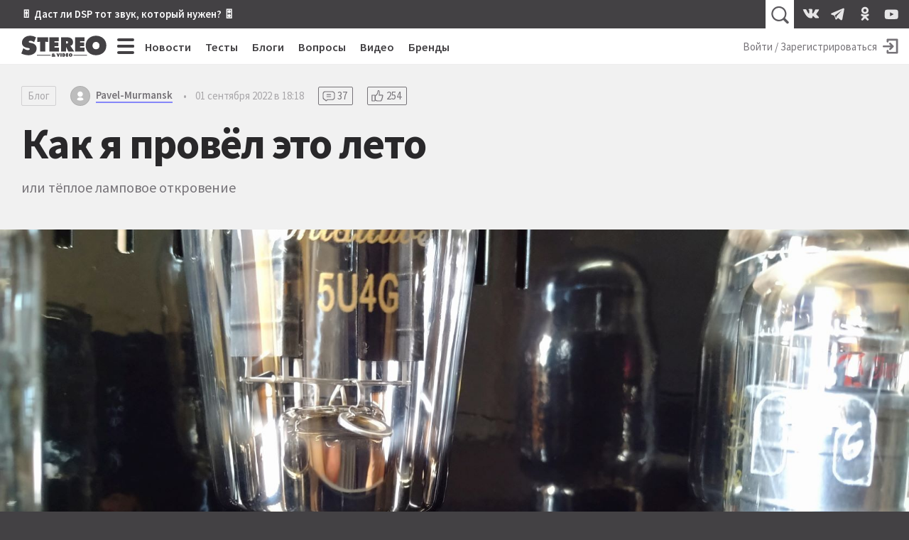

--- FILE ---
content_type: text/html; charset=utf-8
request_url: https://stereo.ru/p/xvgs9-kak-ya-provyol-eto-leto/505658
body_size: 29108
content:
<!DOCTYPE html>
<html lang="ru" class="no-js">
  <head>
  <link rel="preconnect" href="https://fonts.gstatic.com/" crossorigin>
  <link rel="preconnect" href="https://img.stereo.ru" crossorigin>
  <meta charset="utf-8">
  <meta name="viewport" content="width=device-width, initial-scale=1">
  <link href="https://fonts.googleapis.com/css2?family=Source+Sans+Pro:wght@300;400;600;700;900&family=PT+Serif:ital,wght@0,400;0,700;1,400;1,700&subset=cyrillic&d&display=swap" rel="stylesheet">
  <script>document.documentElement.classList.remove('no-js');</script>

  <link rel="stylesheet" media="all" href="/vite/assets/main.fb95b7e4.css" />
  <link rel="stylesheet" media="print" href="/vite/assets/print.41a6b118.css" />
  <script src="/vite/assets/app.6e1862f9.js" crossorigin="anonymous" type="module" defer="defer"></script><link rel="modulepreload" href="/vite/assets/vendor.1eb795b8.js" as="script" crossorigin="anonymous" defer="defer">
  
  <script>
    window.__initialUserState__ = {"user":false};
    window.__initialFlash__ = {"notice":null,"alert":null};
  </script>
    <script>
  (function(i,s,o,g,r,a,m){i['GoogleAnalyticsObject']=r;i[r]=i[r]||function(){
  (i[r].q=i[r].q||[]).push(arguments)},i[r].l=1*new Date();a=s.createElement(o),
  m=s.getElementsByTagName(o)[0];a.async=1;a.src=g;m.parentNode.insertBefore(a,m)
  })(window,document,'script','//www.google-analytics.com/analytics.js','ga');
  ga('create', 'UA-1528686-1', 'auto');
  
  
  ga('send', 'pageview');
</script>

    <script type="text/javascript" > (function(m,e,t,r,i,k,a){m[i]=m[i]||function(){(m[i].a=m[i].a||[]).push(arguments)}; m[i].l=1*new Date();k=e.createElement(t),a=e.getElementsByTagName(t)[0],k.async=1,k.src=r,a.parentNode.insertBefore(k,a)}) (window, document, "script", "https://mc.yandex.ru/metrika/tag.js", "ym"); ym(55365703, "init", { clickmap:true, trackLinks:true, accurateTrackBounce:true }); </script> <noscript><div><img src="https://mc.yandex.ru/watch/55365703" style="position:absolute; left:-9999px;" alt="" /></div></noscript>

  <title>Как я провёл это лето • Stereo.ru</title>
<meta name="description" content="или тёплое ламповое откровение">
<link rel="canonical" href="https://stereo.ru/p/xvgs9-kak-ya-provyol-eto-leto">
<meta property="og:site_name" content="Stereo.ru">
<meta property="og:local" content="ru_RU">
<meta property="og:type" content="article">
<meta property="og:url" content="https://stereo.ru/p/xvgs9-kak-ya-provyol-eto-leto">
<meta property="og:image" content="https://img.stereo.ru/v3/covers/2a/a891672-4030-4f12-acc8-a2272a62d22b.JPG">
<meta property="og:title" content="Как я провёл это лето">
<meta property="og:description" content="или тёплое ламповое откровение">
<meta property="article:published_time" content="2022-09-01T18:18:42+03:00">
<meta property="article:modified_time" content="2025-05-27T23:33:27+03:00">
<meta property="article:author" content="Pavel-Murmansk">
  <script type="application/ld+json">{"@context":"http://schema.org","@type":"Article","mainEntityOfPage":{"@type":"WebPage","@id":"https://stereo.ru/p/xvgs9-kak-ya-provyol-eto-leto"},"url":"https://stereo.ru/p/xvgs9-kak-ya-provyol-eto-leto","headline":"Как я провёл это лето","description":"или тёплое ламповое откровение","datePublished":"2022-09-01T18:18:42.815+03:00","dateModified":"2025-05-27T23:33:27.919+03:00","author":[{"@type":"Person","name":"Pavel-Murmansk","url":"https://stereo.ru/users/@Pavel-Murmansk","image":"/vite/assets/default-avatar.21e56101.svg"}],"image":"https://img.stereo.ru/v3/covers/2a/a891672-4030-4f12-acc8-a2272a62d22b.JPG","discussionUrl":"https://stereo.ru/p/xvgs9-kak-ya-provyol-eto-leto#comments","commentCount":37,"publisher":{"@context":"http://schema.org","@type":"Organization","name":"Stereo.ru","url":"https://stereo.ru/","logo":{"@type":"ImageObject","width":"600","height":"600","url":"https://stereo.ru/images/stereo-ru-logo-square-600x600.png"}}}</script>

  <link rel="apple-touch-icon" sizes="180x180" href="/favicons/apple-touch-icon.png">
  <link rel="icon" type="image/png" sizes="32x32" href="/favicons/favicon-32x32.png">
  <link rel="icon" type="image/png" sizes="16x16" href="/favicons/favicon-16x16.png">
  <link rel="manifest" crossorigin="use-credentials" href="/manifest.json" />
  <link rel="mask-icon" href="/favicons/safari-pinned-tab.svg" color="#424242">
  <link rel="shortcut icon" href="/favicon.ico">
  <meta name="msapplication-TileColor" content="#00a300">
  <meta name="msapplication-config" content="/favicons/browserconfig.xml">
  <meta name="theme-color" content="#424242">

  <link rel="alternate" type="application/atom+xml" title="Все самое интересное на Stereo.ru" href="/feeds/rss" />

  <meta name="csrf-param" content="authenticity_token" />
<meta name="csrf-token" content="ftmrZNRHkB2nap+cCBSmu3plvZbWpCt7uKLJZCap3GgOH2046o/PpV6rHZb30pozps9gnP5CRRf8EfdjC06NCQ==" />
  <meta name="action-cable-url" content="/cable" />
  <script>
    window.yaContextCb=window.yaContextCb||[];
    function onAdError() {
      var script = document.createElement('script');
      script.src = '//an.yandex.ru/system/context.js';
      script.async = true;
      document.head.appendChild(script);
    }
  </script>
  <script src="//yandex.ru/ads/system/context.js" async onerror="onAdError()"></script>
  
  <script async src="https://aflt.market.yandex.ru/widget/script/api" type="text/javascript"></script>
  <script type="text/javascript">
    (function (w) {
      function start() {
        w.removeEventListener("YaMarketAffiliateLoad", start);
        w.YaMarketAffiliate.createWidget({
          containerId: 'market-widget',
          type: 'models',
          params: {
            clid: 2339429,
            themeId: 4,
            searchText: 'полочная акустика',
            searchCount:3,
            metrikaCounterId: 55365703,
            themeBackgroundColor: 'var(--c-ym-background)'
          }
        });
      }
      document.addEventListener('DOMContentLoaded', () => {
        w.YaMarketAffiliate
          ? start()
          : w.addEventListener("YaMarketAffiliateLoad", start);
      });
    })(window);
  </script>

</head>

  <body itemscope itemtype=https://schema.org/BlogPosting>
    <div id="app" class="app">
      <div class="overheader__wrapper" id="overheader">
  <div class="overheader">
      <div class="promo-top">
      <div class="promo-top__place promo-top_right"><a href="https://stereo.ru/p/x1za4-akusticheskoe-modelirovanie-pozvolit-nam-poluchit-hayendnyy-zvuk-bez-hayendnyh">🎚 Даст ли DSP тот звук, который нужен? 🎛</a></div>
  </div>

    <app-header-search></app-header-search>
    <div class="social-links ">
    <a class="social-link social-link_vkontakte" href="https://vk.com/stereo_ru"target="_blank">
      <svg width="28" height="28">
        <use xlink:href="/vite/assets/svg-sprite__social-icons.90bf1ca3.svg#icon__vkontakte"></use>
      </svg>
    </a>
    <a class="social-link social-link_telegram" href="https://t.me/stereo_ru"target="_blank">
      <svg width="28" height="28">
        <use xlink:href="/vite/assets/svg-sprite__social-icons.90bf1ca3.svg#icon__telegram"></use>
      </svg>
    </a>
    <a class="social-link social-link_odnoklassniki" href="https://ok.ru/stereoru"target="_blank">
      <svg width="28" height="28">
        <use xlink:href="/vite/assets/svg-sprite__social-icons.90bf1ca3.svg#icon__odnoklassniki"></use>
      </svg>
    </a>
    <a class="social-link social-link_youtube" href="https://youtube.com/user/stereovideomagazine"target="_blank">
      <svg width="28" height="28">
        <use xlink:href="/vite/assets/svg-sprite__social-icons.90bf1ca3.svg#icon__youtube"></use>
      </svg>
    </a>
</div>

  </div>
</div>

      <div class="app__header">
        <header class="header">
          <a class="header__logo-link" href="/">
  <svg class="header__logo" xmlns="http://www.w3.org/2000/svg" viewBox="0 0 100 25" width="120" height="30">
  <path fill="currentColor" fill-rule="nonzero" d="M99.793 11.725C99.793 4.761 94.32.239 87.657.239c-6.664 0-12.136 4.525-12.136 11.486 0 7.114 5.443 11.375 12.136 11.375 6.697 0 12.136-4.26 12.136-11.375zm-8.036.121c0 2.525-1.678 4.261-4.1 4.261-2.414 0-4.107-1.736-4.107-4.26 0-2.35 1.571-4.322 4.107-4.322 2.536 0 4.107 1.971 4.107 4.321h-.007zM63.03 18.704h11.239v-4.536h-5.214v-1.632h4.607V8.214h-4.607V6.632h5.035V2.096H63.036v16.608h-.007zm-5.543-6.383v-.142c2.228-.75 3.189-1.804 3.189-4.315 0-4.185-3.143-5.771-6.857-5.771h-7.225V18.7h5.85v-5.321h.107l2.621 5.321h6.893l-3.582-5.393c-.321-.486-.696-.75-1-.99l.004.004zm-2.661-4.257c0 1.232-.979 1.393-1.964 1.393h-.411V6.636h.457c1.025 0 1.922.15 1.922 1.428h-.004zM47.207 20.88h-1.393v3.857h1.393v-3.857zm-3.286 3.857l1.483-3.857H43.95l-.507 1.757c-.057.189-.097.378-.097.571h-.028c0-.193-.043-.382-.1-.571l-.5-1.757H41.26l1.482 3.857h1.178zm-11.028-6.032h11.243v-4.536H38.92v-1.632h4.608V8.214H38.92V6.632h5.036V2.096H32.9v16.608h-.007zM28.118 7.339l3.296.154V2.096H18.843V7.49l3.296-.153v11.368h5.979V7.336v.003zm-19.382.015c0-.911 1.018-1.179 1.714-1.179 1.714 0 3.26.736 4.629 1.679l2.153-5.675C15.072.857 12.775.239 10.275.239 5.5.24.757 3.18.757 8.436c0 3.464 2.618 5.321 5.732 5.878l1.6.293c.729.143 1.775.236 1.775 1.236s-1.25 1.321-2.035 1.321c-1.833 0-3.55-.914-4.975-2.028l-.411-.322L0 21.071C2.475 22.332 5.679 23.1 8.443 23.1c4.743 0 9.514-2.618 9.514-7.907 0-3.76-2.443-5.582-5.821-6.347l-1.804-.41c-.607-.143-1.6-.265-1.6-1.086l.004.004zm25.621 15.378h-16v.66h16v-.66zm0 1.127h-16v.31h16v-.31zm1.225-.034c0 .886.918 1.1 1.643 1.1.429 0 .921-.079 1.286-.296l.228.232h1.765c-.35-.336-.725-.643-1.108-.957.322-.304.586-.668.686-1.15h-1.314a.993.993 0 0 1-.26.446 7.595 7.595 0 0 0-.494-.357c.393-.136.975-.464.975-.947 0-.721-.907-.81-1.596-.81-.786 0-1.607.2-1.607.993 0 .385.25.632.553.821-.4.164-.75.464-.75.929l-.007-.004zm2.186-1.814c0 .214-.214.314-.382.428-.165-.107-.393-.225-.393-.428 0-.197.19-.286.407-.286.214 0 .368.09.368.286zm-.91 1.803c0-.189.07-.271.206-.393l.707.572a.662.662 0 0 1-.435.164c-.232 0-.479-.107-.479-.343zm12.696-2.928h-1.418v3.857h1.76c1.125 0 1.929-.725 1.929-1.875 0-1.418-.986-1.986-2.268-1.986l-.003.004zm-.025 1.203h.082c.514 0 .821.232.821.775 0 .511-.357.725-.821.725h-.079v-1.5h-.003zm5.535-1.207h-2.571v3.857H55.1v-1.05h-1.214v-.378h1.071v-1h-1.071v-.382h1.178v-1.05.003zm.707 1.943c0 1.24.947 1.982 2.115 1.982 1.164 0 2.114-.743 2.114-1.982 0-1.214-.954-2.007-2.114-2.007-1.161 0-2.115.786-2.115 2.007zm1.4.018c0-.407.272-.75.715-.75.443 0 .714.343.714.75 0 .443-.293.743-.714.743-.422 0-.715-.3-.715-.743zm20.008-.107h-16v.66h16v-.66zm0 1.127h-16v.31h16v-.31z"/>
</svg>

  <svg class="header__logo_s" xmlns="http://www.w3.org/2000/svg" viewBox="0 0 500 500" width="45" height="45">
  <path fill="currentColor" fill-rule="nonzero" d="M245.378 459.95l-2.499.036-2.567.014c-49.9 0-107.655-14.08-152.312-37.265l10.488-27.325c37.225 38.777 89.192 63.294 146.89 64.54zm166.18-156.9c.293 3.783.442 7.685.442 11.708 0 16.45-2.468 31.493-6.984 45.134C370.586 408.369 313.987 440 250 440c-57.293 0-108.663-25.358-143.498-65.464l8.26-21.514C145.82 393.732 194.841 420 250 420c75.11 0 138.844-48.711 161.333-116.267zm-32.74-70.629c8.427 7.72 15.48 16.696 20.885 27.087C394.797 337.922 329.648 400 250 400c-53.22 0-99.966-27.716-126.592-69.5l8.735-22.75 2.299 1.86C156.053 351.42 199.689 380 250 380c71.797 0 130-58.203 130-130 0-5.744-.372-11.4-1.095-16.947zm-51.584-28.657c9.689 3.196 18.795 7.014 27.183 11.534C358.038 226.208 360 237.875 360 250c0 60.751-49.249 110-110 110-20.182 0-39.094-5.435-55.353-14.92 11.171 3.704 22.757 5.856 34.618 5.856 10.203 0 24.765-3.074 32.12-11.651C305.717 333.69 340 295.849 340 250c0-16.9-4.658-32.712-12.76-46.222zm-78.503-23.75c5.63 6.885 17.544 8.586 25.707 10.589l18.822 4.36C309.544 207.782 320 227.67 320 250c0 33.71-23.828 61.854-55.559 68.509-4.802-10.82-19.594-12.318-30.456-14.555l-28.878-5.385a191.96 191.96 0 01-6.798-1.367C186.937 284.756 180 268.188 180 250c0-37.887 30.099-68.743 67.69-69.963zM250 140c17.44 0 33.932 4.059 48.583 11.283-7.168-1.457-14.521-2.256-22.062-2.256-9.366 0-21.948 2.691-27.765 10.983L250 160c-49.706 0-90 40.294-90 90 0 13.445 2.948 26.201 8.233 37.658-9.3-3.993-17.989-8.854-25.819-14.62A110.606 110.606 0 01140 250c0-60.751 49.249-110 110-110zm0-40c48.044 0 90.813 22.587 118.266 57.722l-8.242 22.102c-.35-.245-.7-.49-1.052-.734C335.78 143.515 295.636 120 250 120c-71.797 0-130 58.203-130 130l.005.655c-7.429-10.276-12.9-22.195-15.853-35.842C119.986 148.945 179.277 100 250 100zm0-40c52.32 0 99.701 21.148 134.061 55.361l-7.769 20.837C345.178 101.691 300.122 80 250 80c-61.885 0-116.047 33.067-145.78 82.497 4.616-24.577 15.256-45.725 30.057-63.197C166.32 74.653 206.45 60 250 60zm23.391-20c45.15 0 86.633 11.332 125.488 35.615l-7.218 19.36c-34.642-31.673-79.936-51.89-129.884-54.65 3.863-.216 7.738-.325 11.614-.325z"/>
</svg>

</a>

          <div class="hc-nav__wrapper" v-click-outside="{ handler: () => { toggleMenu() }, isActive: isNavSiteOpened }">
  <div class="hc-nav">
    <button
  class="button_clean burger hc-nav__burger"
  v-bind:class="{ burger_close: isNavSiteOpened }"
  @click.prevent="toggleMenu"
>
  <span class="burger__line"></span>
  <span class="burger__line"></span>
  <span class="burger__line"></span>
  <span class="burger__line"></span>
</button>

        <div class="hc-nav__section">
          <a class="hc-nav__link" href="/news">Новости</a>
        </div>     
        <div class="hc-nav__section">
          <a class="hc-nav__link" href="/tests">Тесты</a>
        </div>     
        <div class="hc-nav__section">
          <a class="hc-nav__link" href="/blogs">Блоги</a>
        </div>     
        <div class="hc-nav__section">
          <a class="hc-nav__link" href="/qa">Вопросы</a>
        </div>     
        <div class="hc-nav__section">
          <a class="hc-nav__link" href="/tube">Видео</a>
        </div>     
        <div class="hc-nav__section">
          <a class="hc-nav__link" href="/brands">Бренды</a>
        </div>     
  </div>
  <nav class="nav-site" v-bind:style="{ top: topPosition + 50 + 'px' }" v-bind:class="{'nav-site_opened': isNavSiteOpened }">
    <div class="nav-site__header">
        <a class="nav-site__link " href="/channels">Все каналы</a>
        <a class="nav-site__link nav-site__link_m" href="/news">Новости</a>
        <a class="nav-site__link nav-site__link_m" href="/tests">Тесты</a>
        <a class="nav-site__link nav-site__link_m" href="/blogs">Блоги</a>
        <a class="nav-site__link nav-site__link_m" href="/qa">Вопросы</a>
        <a class="nav-site__link nav-site__link_m" href="/tube">Видео</a>
        <a class="nav-site__link nav-site__link_m" href="/brands">Бренды</a>
    </div>
    <div class="nav-site__sections">
        <div class="nav-site__section">
          <a class="nav-site__group-title" href="/groups/speakers">Акустика</a>
            <div class="nav-site__chunk">
                <a class="nav-site__channel-link" href="/channels/floorstand-speakers">
                  <span>Напольная</span>
                </a>
                <a class="nav-site__channel-link" href="/channels/shelf-speakers">
                  <span>Полочная</span>
                </a>
                <a class="nav-site__channel-link" href="/channels/subwoofers">
                  <span>Сабвуферы</span>
                </a>
                <a class="nav-site__channel-link" href="/channels/active-speakers">
                  <span>Активная</span>
                </a>
            </div>
        </div>
        <div class="nav-site__section">
          <a class="nav-site__group-title" href="/groups/audio-system">Система</a>
            <div class="nav-site__chunk">
                <a class="nav-site__channel-link" href="/channels/amplifiers">
                  <span>Усилители</span>
                </a>
                <a class="nav-site__channel-link" href="/channels/av-receivers">
                  <span>AV-ресиверы</span>
                </a>
                <a class="nav-site__channel-link" href="/channels/digital-sound">
                  <span>Цифра</span>
                </a>
                <a class="nav-site__channel-link" href="/channels/apps">
                  <span>Приложения</span>
                </a>
            </div>
            <div class="nav-site__chunk">
                <a class="nav-site__channel-link" href="/channels/vinyl">
                  <span>Винил</span>
                </a>
                <a class="nav-site__channel-link" href="/channels/tube">
                  <span>Лампа</span>
                </a>
                <a class="nav-site__channel-link" href="/channels/power">
                  <span>Питание</span>
                </a>
                <a class="nav-site__channel-link" href="/channels/cables">
                  <span>Кабели</span>
                </a>
            </div>
        </div>
        <div class="nav-site__section">
          <a class="nav-site__group-title" href="/groups/headphones">Наушники</a>
            <div class="nav-site__chunk">
                <a class="nav-site__channel-link" href="/channels/on-ear-headphones">
                  <span>Накладные</span>
                </a>
                <a class="nav-site__channel-link" href="/channels/in-ear-headphones">
                  <span>Внутриканальные</span>
                </a>
                <a class="nav-site__channel-link" href="/channels/portable-audio">
                  <span>Плееры</span>
                </a>
            </div>
        </div>
        <div class="nav-site__section">
          <a class="nav-site__group-title" href="/groups/hobby">Хобби</a>
            <div class="nav-site__chunk">
                <a class="nav-site__channel-link" href="/channels/lp">
                  <span>Пластинки</span>
                </a>
                <a class="nav-site__channel-link" href="/channels/reel-to-reel">
                  <span>Бобины</span>
                </a>
                <a class="nav-site__channel-link" href="/channels/vintage">
                  <span>Винтаж</span>
                </a>
                <a class="nav-site__channel-link" href="/channels/diy">
                  <span>Сделай сам</span>
                </a>
            </div>
        </div>
        <div class="nav-site__section">
          <a class="nav-site__group-title" href="/groups/play">Play</a>
            <div class="nav-site__chunk">
                <a class="nav-site__channel-link" href="/channels/music">
                  <span>Музыка</span>
                </a>
                <a class="nav-site__channel-link" href="/channels/movies">
                  <span>Кино</span>
                </a>
                <a class="nav-site__channel-link" href="/channels/streaming">
                  <span>Стриминг</span>
                </a>
                <a class="nav-site__channel-link" href="/channels/games">
                  <span>Игры</span>
                </a>
            </div>
        </div>
        <div class="nav-site__section">
          <a class="nav-site__group-title" href="/groups/video">Видео</a>
            <div class="nav-site__chunk">
                <a class="nav-site__channel-link" href="/channels/tv">
                  <span>Телевизоры</span>
                </a>
                <a class="nav-site__channel-link" href="/channels/video-projectors">
                  <span>Проекторы</span>
                </a>
                <a class="nav-site__channel-link" href="/channels/video-players">
                  <span>Плееры</span>
                </a>
            </div>
        </div>
        <div class="nav-site__section">
          <a class="nav-site__group-title" href="/groups/gadgets">Гаджеты</a>
            <div class="nav-site__chunk">
                <a class="nav-site__channel-link" href="/channels/portable-speakers">
                  <span>Портативная акустика</span>
                </a>
                <a class="nav-site__channel-link" href="/channels/smart-speakers">
                  <span>Умные колонки</span>
                </a>
                <a class="nav-site__channel-link" href="/channels/phones">
                  <span>Смартфоны</span>
                </a>
            </div>
        </div>
        <div class="nav-site__section">
          <a class="nav-site__group-title" href="/groups/custom-install">Инсталляции</a>
            <div class="nav-site__chunk">
                <a class="nav-site__channel-link" href="/channels/room">
                  <span>Комната</span>
                </a>
                <a class="nav-site__channel-link" href="/channels/ci-projects">
                  <span>Проекты</span>
                </a>
                <a class="nav-site__channel-link" href="/channels/custom-speakers">
                  <span>Встройка</span>
                </a>
            </div>
        </div>
        <div class="nav-site__section">
          <a class="nav-site__group-title" href="/groups/studio">Студия</a>
            <div class="nav-site__chunk">
                <a class="nav-site__channel-link" href="/channels/studio-monitors">
                  <span>Мониторы</span>
                </a>
                <a class="nav-site__channel-link" href="/channels/guitars">
                  <span>Гитары</span>
                </a>
                <a class="nav-site__channel-link" href="/channels/synthesizers">
                  <span>Синтезаторы</span>
                </a>
            </div>
        </div>
        <div class="nav-site__section">
          <a class="nav-site__group-title" href="/groups/other">Разное</a>
            <div class="nav-site__chunk">
                <a class="nav-site__channel-link" href="/channels/theory-and-practice">
                  <span>Теория и практика</span>
                </a>
                <a class="nav-site__channel-link" href="/channels/events">
                  <span>События</span>
                </a>
                <a class="nav-site__channel-link" href="/channels/shopping">
                  <span>Покупки</span>
                </a>
            </div>
        </div>
    </div>
    <footer class="nav-site__footer">
        <a href="/users" class="nav-site__link">Пользователи</a>
        <a href="/cities" class="nav-site__link">Города</a>
        <a href="/companies" class="nav-site__link">Компании</a>
    </footer>
  </nav>
</div>

          <div class="hu-nav__wrapper">
    <a class="hu-nav__sign-in" href="/users/login">
      <span class="hu-nav__sign-in-text">Войти / Зарегистрироваться</span>
      <svg width="30" height="30" class="hu-nav__sign-in-icon">
        <use xlink:href="/vite/assets/svg-sprite__base-icons.3071bcc3.svg#icon__enter"></use>      </svg>
    </a>
</div>

        </header>
      </div>
        
  <header class="post__header">
  
  <meta itemprop="mainEntityOfPage" content="https://stereo.ru/p/xvgs9-kak-ya-provyol-eto-leto">
  <meta itemprop="dateModified" content="2025-05-27 23:33:27 +0300">
  <link itemprop="image" href="https://img.stereo.ru/v3/covers/2a/a891672-4030-4f12-acc8-a2272a62d22b.JPG">
  <div class="post-details">
  <div class="post-details__section">
    <a href="/blogs" class="tag-type">Блог</a>
    <a href="/users/@Pavel-Murmansk" class="username username_content username_author ">
  
  <svg class="username__avatar" style="height:28px; width:28px;">
  <mask id="username__avatar_">
    <circle class="avatar__mc" cx="14" cy="14" r="14"></circle>
  </mask>
  <g mask="url(#username__avatar_)">
    <image x="0" y="0" width="100%" height="100%" preserveAspectRatio="xMidYMid slice" xlink:href="/vite/assets/default-avatar.21e56101.svg" style="height:28px; width:28px;"></image>
    <circle class="avatar__ic" cx="14" cy="14" r="14"></circle>
  </g>
</svg>

  <span class="username__name">Pavel-Murmansk</span>
</a>

    <div class="post-details__divider">•</div>
    <time datetime="2022-09-01T15:18:42Z" class="time post-details__time" title="01 сентября 2022 в 18:18" itemprop="datePublished">01 сентября 2022 в 18:18</time>
      <a href="/p/xvgs9-kak-ya-provyol-eto-leto#replies" class="counter counter_replies counter_content">
    <svg width="24" height="24"><use xlink:href="/vite/assets/svg-sprite__base-icons.3071bcc3.svg#icon__replies"></use></svg>
    <span>37</span>
  </a>
  <a href="/p/xvgs9-kak-ya-provyol-eto-leto#reactions" class="counter counter_raiting counter_content">
    <svg width="24" height="24"><use xlink:href="/vite/assets/svg-sprite__base-icons.3071bcc3.svg#icon__thumb-up"></use></svg>
    <span>254</span>
  </a>

    
  </div>
  <h1 class="post-details__title" itemprop="headline">Как я провёл это лето</h1>
    <div class="post-details__lead" itemprop="description">или тёплое ламповое откровение</div>
  <div class="relations ">
</div>

</div>

  <figure class="post__cover">
  <img src="https://img.stereo.ru/v3/covers/2a/a891672-4030-4f12-acc8-a2272a62d22b.JPG" alt="Как я провёл это лето">
  
</figure>

</header>


      <div class="app__body">
        





<article data-lfb="content" data-lfb-section="blogs" class="article content-body article-body" itemprop="articleBody">
  <p>В процессе развития своей аудиосистемы пришёл я к концепции 4 истин:</p><p>1.&nbsp;&nbsp;&nbsp;&nbsp;&nbsp;&nbsp; Существует страдание. Невозможно постоянно наслаждаться музыкой. Регулярно хочется сделать громче или тише, сменить трек, попробовать другой источник, усилитель, акустику либо провода. Хочется сравнить разные ремиксы, релизы, исполнения и прочее, и прочее…</p><p>2.&nbsp;&nbsp;&nbsp;&nbsp;&nbsp;&nbsp; Существует причина страдания – страстное желание идеала. В мире огромное количество самой разной музыки. Её разные люди по-своему исполняют на разных инструментах. И каждый вносит что-то своё и каждый желает быть эталоном. Музыка сия записывается в разных акустически подготовленных студиях на разных микрофонах. Запись идёт на разные носители, с разными параметрами. Далее каждый звукорежиссер по-своему готовит запись к дальнейшему распространению. С другой стороны для прослушивания мы используем разные носители на разных источниках. Усиление сигнала идёт разными способами и итог воспроизводится на разной акустике в разных помещениях. К тому же всё это хозяйство подключается между собой разными проводами. Многообразие вариантов не поддается подсчету. А у каждого из нас свои уши, свой музыкальный вкус… Достичь идеального звука можно лишь с определенной комбинацией аппаратуры и лишь для короткого по времени участка воспроизведения. Поэтому смена альбома вызывает желание поменять что-то в аппаратуре. А затем, после очередного достижения идеала, приходит время опять сменить музыку. И круг страдания замыкается…</p><p>3.&nbsp;&nbsp;&nbsp;&nbsp;&nbsp;&nbsp; Существует прекращение страдания&nbsp;— аудионирвана, приверженность стандарту Hi-Fi. Даже если в его адрес много критики. По сути, если на своем домашнем стерео мы слышим именно то, что хотел донести до нас звукорежиссер, то этого достаточно. Если нужно, чтобы мы слышали, как пальцы скользят по струне или певец размыкает губы и мы это слышим, то это хорошо. Но если нужно слышать стройный звук скрипок, а ты замечаешь, как во втором ряду крайняя слева слегка отстает, то это неправильно. Или когда среди многоголосья должен быть слышен треугольник, а ты его не слышишь, то и это неправильно. Подобно тому, как художник работает над картиной в студии, группа артистов и техников трудится в другой студии. И увидев картину можно восхититься ей или недовольно ухмыльнуться. Также и с музыкой - каждый будет её по-своему воспринимать. Но нужно услышать её именно в таком виде, как было задумано. Как и картину нужно один раз увидеть…</p><p>4.&nbsp;&nbsp;&nbsp;&nbsp;&nbsp;&nbsp; Существует путь, ведущий к прекращению страдания – соблюдение «золотой» середины, старание избегать крайностей. Не нужно стараться владеть самой дорогой техникой, но и стоит избегать излишне дешевую. Не стоит отдавать предпочтение броской внешности, но и убого выглядящую лучше обойти стороной. Нельзя ориентироваться только на технические данные, но и игнорировать их нельзя. Размещать аппаратуру стоит так, чтобы звучание было наилучшим, но затеивать из-за этого ремонт не стоит. Надо принимать во внимание отзывы со стороны других членов семьи относительно аудиокомпонентов, но и своё мнение тоже должно иметь место. Если музыка тебя радует и хочется сделать погромче – сделай, но не мешай при этом другим. Если не понравилось тебе звучание аппарата, говори, что он не справился с такой-то композицией, если же понравилось - скажи, что эдакая музыка звучит на нем отлично. На пути к оптимальной аудиосистеме не отказывай себе в удовольствии слушать музыку, ожидание и перебор компонентов может длиться годами – не проводить же всё это время без музыки?!</p><p>&nbsp;</p><p>Соблюдение этих правил поможет каждому стать на правильный путь и достигнуть свой аудионирваны.</p><p>На своем пути сменил и я некоторое количество компонентов. И не могу сказать, что что-либо из проданного или подаренного было откровенно плохим и я хотел избавиться от него. Нет, было постепенное движение вперед. Качество воспроизведения постепенно возрастало, но стал ли я получать от этого больше удовольствия? Вряд ли, однако вкусы постепенно менялись. Со временем я стал понимать и любить ту музыку, которую моя прежняя система не была способна нормально воспроизвести. А ту, что любил раньше услышал по-новому.</p><p>Но это всё была присказка. Перейдём к основному. В самом начале, году в 2010, был у меня транзисторный стереоресивер JVC и это было хорошо. Но узнал я о существовании ламповых усилителей и заинтересовался. Денег они стоили таких, что усомнился я в своей платежеспособности. Тогда решил пойти я по пути самодельщика. Почитал разных советов в интернете, почерпнул знания из специализированной литературы и заказал на сайте «аудиоинструмента» трансформаторы, лампы и прочее. Были изучены правила травления печатных плат и получены первые навыки в пайке. Кривые руки и невнимательность вкупе с торопливостью проявились парочкой взорвавшихся конденсаторов, сгоревших резисторов и диодов. В итоге появился у меня ламповый усилитель на 6Ф3П. По 2 лампы на канал, в А-классе он выдавал 5 Ватт на канал. Звучал очень даже неплохо. И если с его небольшой мощностью можно было смириться, то отсутствие нормального корпуса удручало. Вначале он размещался в старом компьютерном корпусе, затем была деревянная самоделка и, наконец, корпус от старого ресивера rotel. Работали кнопки включения, выбора входа и регулятор громкости. Остальные были не задействованы. Зато внутри я разместил еще и ламповый фонокорректор.</p><p>Счастье продолжалось год или чуть больше, пока не купил я на ebay старый kenwood ka-4004. И с ним началось уже другое счастье. Корпус красивый, двуцветный, кнопки и регуляторы, которые хотелось крутить и нажимать. И самое главное – играл он не хуже моего лампового, но заметно громче. Но когда встала задача раскачать тугую «Эстонию 35АС-021», сил ему не хватило. Тогда поиски продолжились и в итоге был найден Sherwood AI-7010. Звёзд с неба не хватал, но мощности ему было не занимать и дуэт с Эстонией у него продлился года 3. Параллельно прошли и SMSL с TEAC в D-классе, и несколько классических транзисторных в АВ-классе, и самоделки на транзисторах, на микросхемах, гибрид с ламповым предусилителем.</p><p>Ebay работал стабильно, международная почта тоже, благодаря этому появился у меня Marantz PM-80. По мощности он не уступал Sherwood, но при этом был намного более музыкальным. Однако с его появлением я переосмыслил своё отношение ко многим компонентам. Если что-то классно играет, но при этом выглядит убого, то общее впечатление всё равно оказывается испорченным. Поэтому многие самоделки были убраны с глаз долой. В качестве источника сначала был raspberry pi со «шляпой» на AK4490, его сменил pro-ject dac box ds2, но в итоге удобнее оказалось пользоваться Denon DCD-800. Там и классический CD можно послушать и с флешки почти всё что нужно читает. И пульт есть, и выглядит достойно, и никаких ненужных сетевых функций. Эстония тоже пошла на продажу, вместо неё теперь Canton Karat 60. Опять же и внешний вид лучше и звучит лучше. И как ни хорош был Marantz, но и ему пришлось уступить место, когда появилась Yamaha AX-1050. Огроменный, тяжеленный и меньше украшающий звук.</p><p>Но вот уже полгода, как ebay перестал отправлять товары в Россию. Поначалу было грустно, стал откапывать свои самоделки, сравнивать и надеяться на лучшее. Но вот курс рубля стал снижаться, а aliexpress продолжал работать. И тогда начался очередной виток самодельных усилителей. Давно уже хотелось послушать звучание EL34. Однако либо цены на ламповую технику были высоки, либо сами аппараты не первой молодости. И тут нашёл комплект для самостоятельной сборки. Всё что нужно, даже стрелочные индикаторы есть. Цена с доставкой чуть более 200$. В итоге решил рискнуть, даже если ничего не получится, то много не потеряю. Ну и хоть корпус будет нормальный, куда я попробую вставить свой старый ламповый усилитель на 6Ф3П.</p><p>Ждал чуть больше месяца. Когда курьер принес посылку, было такое чувство, что весь месяц её пинали ногами. Видимо кидать её было трудно. Коробка небольшая, но тяжелая, чуть более 10 кг. Несмотря на мои опасения внутри всё было цело. Огромное количество поролона и пупырчатой пленки сделали своё дело. Пара вечеров ушла на сборку, ещё один на доработку, зато результат превзошел мои скромные ожидания. Схема простая, не требует какой-либо настройки. Важно аккуратно и внимательно всё собрать и спаять.</p><figure><img src="https://img.stereo.ru/v3/images/9f/fbb2336-19f4-487d-beab-0fa6ab596685.JPG" width="1672" height="1254"><figcaption>Старался аккуратно, как только мог</figcaption></figure><p>Подобные схемы уже лет 50 как не изменяются и продолжают радовать любителей. Детали в комплекте хорошего качества и менять их на что-то классом выше смысла не вижу – они примерно соответствуют друг другу. Трансформаторы тяжелые, выглядят правильно, ничем на залиты, так что видны витки достаточно толстой проволоки. От себя добавил к питанию конденсатор на 450 мкФ (было 2 по 150), накал ламп сделал постоянным током для снижения фонового шума, ну и добавил конденсаторы по 47 мкФ на стрелочные индикаторы, чтобы движения стали более плавными.</p><figure><img src="https://img.stereo.ru/v3/images/48/8d76c56-437c-48a9-9ebc-407f4c797232.JPG" width="1672" height="1254"><figcaption>Такой вот симпатичный малец</figcaption></figure><p>По итогу получился очень правильный усилитель. Внешность – винтажный лабораторный дизайн, может и на любителя, но не отталкивает. Что примечательно – все лампы примерно одного размера, только EL34 по бокам чуть крупнее. Стрелки начинают работать, когда громкость уже довольно высока, но это можно простить. Ничего лишнего: один вход, выход на одну пару акустики (есть выходы на 4- и 8-омную акустику), один выключатель и один регулятор громкости. Меньшее количество органов управления сделать нельзя, большее - нет необходимости. Работает в чистом А-классе. И единственное, что расстраивало – мощность – по 6.5 Ватт на канал. С полочниками было замечательно, но вот напольникам уже не хватало. Зато рок 60-х и 70-х звучит прелестно, гитару подает именно так как надо. В принципе камерная музыка и небольшие составы звучат на нем отменно. И всё это счастье за 211$! Если же с паяльником не дружите или просто лень, то можно купить уже готовый, цена ненамного выше. Отличный вариант в наше непростое время. Если добавить к нему селектор входов, темброблок, фонокорректор, ЦАП и Bluetooth, то ценник вырастет раза в 2. А если собирать всё это будут специально обученные японцы или итальянцы, то цена уже возрастёт на порядок. А за те скромные деньги, что просят за него китайцы, альтернативы в настоящее время я не нахожу. В скромности и лаконичности этого аппарата его преимущество: минимум влияния на звук, ремонтопригодность, да ещё и возможность поиграться со сменой ламп.</p><figure><img src="https://img.stereo.ru/v3/images/2c/cd29aff-92d2-4512-a131-543b9e9c9f44.JPG" width="1672" height="1254"><figcaption></figcaption></figure><p>Впечатлению моему не хватало ограничителей и тогда я решил отдать все свои прошлые самоделки в добрые руки. Ибо нет для них складских помещений, а пользоваться ими по прямому назначению уже не смогу. По итогу я решил и свой новый усилитель подарить родственнику, ибо понял куда дальше путь продолжать.</p><p>А решил я продолжить с КТ88. Есть еще и 300В, но с ней свои нюансы. Нужно уметь правильно её готовить: качественные детали, где нужно отслушивать межкаскадные конденсаторы, качественные трансформаторы, да и сами лампы хорошего качества еще поискать стоит. Обратная связь отсутствует, так что каждый некачественный компонент тракта будет влиять на звук. Поэтому конечный продукт может оказаться совсем не тем, что хотелось, особенно в бюджетном варианте. С КТ88 всё намного проще. Мощность высокая, поэтому можно не стесняться использовать ООС и на выходе получать минимум искажений. Да, не будет того самого триодного звука, ну и ладно. Если уж EL34 меня впечатлили, то КТ88 просто обязаны.&nbsp; Правда ценник вырос уже раза в 1.5.</p><p>И вот еще месяц ожидания и очередная помятая коробка в моих руках. Опять же куча упаковочного поролона и пузырьковой пленки, благодаря которым всё в целости и сохранности. И ещё пара вечеров на сборку. С фоном опять пришлось повозиться, но выпрямление накала КТ88 ограничило их выходную мощность, поэтому ограничился подачей постоянного тока на накал лишь входных ламп. Регулятор громкости решил поменять на ALPS, ибо родной на низкой громкости давал большой дисбаланс, что типично для подобных дешевых решений.</p><figure><img src="https://img.stereo.ru/v3/images/55/55c862c-77f8-4c4d-b4f1-897518702651.JPG" width="1672" height="1254"><figcaption></figcaption></figure><p>На входе здесь стоят пентоды, не триоды как в предыдущем, возможно поэтому звук чуть меньше окрашен. Внешне усилитель заметно крупнее и почти в 2 раза тяжелее – 19 кг звука. Хоть вешать звук в килограммах и неправильно, но применительно к лампам очень даже верно. Лампы уже не в один ряд: спереди поменьше входные, сзади – покрупнее выходные и кенотрон.</p><figure><img src="https://img.stereo.ru/v3/images/73/3a4c0ae-346f-49ee-bdec-376e6b487f57.JPG" width="1672" height="1254"><figcaption></figcaption></figure><p>Сами КТ88 смотрятся огромными банками после EL34. В остальном усилитель выглядит так же, как и предыдущий, внутри всё то же просто и не требует специальной настройки и инструментария. Для выхода ламп на рабочий режим нужно подождать минут 20 – 30, по крайней мере к этому времени напряжение смещения КТ88 достигало своего проектного уровня.</p><figure><img src="https://img.stereo.ru/v3/images/40/09c3af9-9d44-4ed3-9c26-4446e76c0e94.JPG" width="1672" height="1254"><figcaption></figcaption></figure><p>В комплекте есть что-то вроде экрана для защиты ламп, но как крепить его я не понял. Стрелки также начинают шевелиться, когда громкость подходит к средним уровням.</p><figure><img src="https://img.stereo.ru/v3/images/08/87b39fd-3e9d-443b-94cd-982bc7d28754.JPG" width="1672" height="1254"><figcaption>чёрный, однако</figcaption></figure><p>И звучит он так, как и ожидалось. Громкий, по 15 Ватт на канал, так что жена из соседней комнаты потребовала сделать тише раньше, чем я дошел до 12 часов. Звук при этом чистый, есть небольшая ламповая мягкость на низах. Напольные колонки раскачивает на раз-два, но вот с Вагнером совладать не удалось, не хватает разборчивости. Зато Beatles, Pink Floyd, Queen и T.Rex заиграли так, что постоянно хотелось сделать громче. Земфира и Beth Hart выдавливают слезу. А Oscar Peterson гонит мурашки по спине. Именно такого лампового звука мне и хотелось. И вновь я почувствовал себя счастливым. Усилитель радует меня и внешностью и звучанием. К тому же определённое удовольствие получил я в процессе его сборки.</p><figure><img src="https://img.stereo.ru/v3/images/18/8795e54-5383-4c57-9ed1-f111897ca313.JPG" width="1672" height="1254"><figcaption>внутри уже немного сложнее</figcaption></figure><p>Вложил в него я часть своей души, наверное, потому и отношение моё к нему изначально благоприятное. Желания поиграться со сменой ламп ещё не возникло, но возможность такая есть.</p><p>Но нынешнее лето выдалось жарким и моя история ещё не окончена. Напоследок решил я взять себе ещё более продвинутый вариант. В качестве кандидатов были и достаточно известные Cayin с Willsenton и менее популярные и труднопроизносимые. Но, во-первых, хотелось стрелочек. Вот не могу без них и всё тут! Во-вторых, внешний вид скромный, без каких-то кричащих деталей. Ну и постарался поискать отзывы на конкретные модели. В итоге к финишу пришел Muzishare X7. Мало где про него можно прочитать, но можно. Усилитель ламповый, на КТ88, выдает до 45 Ватт на канал в АВ-классе. Внешность приятная. Внутри всё очень аккуратно сделано. Заказные межкаскадные конденсаторы и все лампы несут надписи muzishare. Мелочь, а приятно. Тяжеленный, 22 кг. К тому же вход на 4 устройства, встроенный фонокорректор (на операционных усилителях), переключатель с триодного на ультралинейный режим работы, выход на наушники, да ещё и вход с внешнего предусилителя минуя регулятор громкости. Плюс ко всему пуль ДУ. В довершение цена: на amazon и ebay за него просят порядка 1500$, а на aliexpress ценник меньше 1000$, так что под таможенные пошлины он не попадает. Доставка дешевой не может быть из-за массы, но по итогу ценник на уровне Yamaha A-A501 и Marantz PM6007.</p><figure><img src="https://img.stereo.ru/v3/images/00/0c5d670-9b42-40db-896e-5c18b3c6add6.JPG" width="1672" height="1254"><figcaption></figcaption></figure><p>И опять почти месяц ожидания. И опять мятая коробка. Но на этот раз внутри внешней коробки была еще и вторая – внутренняя. Внутри всё уже готово, ничего самому не нужно собирать, даже лампы на своих местах стоят, только поролон убери. Достал, подключил, проверил – работает. Пульт тяжелый, чтобы вставить батарейки нужно открутить 4 винта. Пока читал инструкцию лампы прогрелись, и я занялся установкой тока смещения выходных ламп. Послушал его вот уже неделю как. Впечатления опять самые положительные. Внешность спокойная и приятная, толстая передняя панель из алюминия. Кнопки и ручки металлические, крутятся и щёлкают приятно. При включении задержка на 30 секунд на прогрев ламп. Стрелки опять начинают шевелится только когда становится довольно хорошо слышно. Вечерком тихонько слушая музыку смотришь, а они даже не дергаются. Не везёт мне с этими стрелками и всё тут! Думал же взять вместе всей этой ламповой братии комплект из преда и мощника ONKYO, типа p-306 и m-506. Там уж стрелки, так стрелки! Но опять же возраст, да и хватает критики в их адрес. М-508 конечно лучше, но значительно дороже. Ну да ладно, стрелки есть. Лампы дополнительно подсвечиваются, но неярким желто-оранжевым, достаточно приятным светом.</p><figure><img src="https://img.stereo.ru/v3/images/e4/409dd15-4bd2-4161-9989-7e8dec5fdab6.JPG" width="1920" height="1440"><figcaption></figcaption></figure><p>Фонокорректор в принципе соответствует классу усилителя, ничем особо не выделяется. Один из входов балансный, что приятно. При включении наушников сигнал на колонки выключается. С пульта регулируется только громкость. По функциональности, наверное, всё.</p><figure><img src="https://img.stereo.ru/v3/images/7e/e467570-0b63-40e1-9a18-41531973d04a.JPG" width="1672" height="1254"><figcaption></figcaption></figure><p>Звучит мощно, объёмно, закрывая мои текущие потребности и возможности полностью. Можно побаловаться переключением с ультралинейного на триодный режим и услышать-таки эту разницу. Она, хоть и невелика, но существует. И вот уже Вагнер заиграл, и валторны в Тангейзере пронзают своей мощью. И даже сравнивая его с имеющимся Accuphase E-205, не готов сказать, кто из них лучше. Японец, конечно, даёт породистый, холеный, слегка смягченный звук. Китаец же даёт несколько более простой, но очень живой звук, немного окрашенный характерной ламповой теплотой. По итогу и этот усилитель мне очень понравился.</p><figure><img src="https://img.stereo.ru/v3/images/97/74bf2c5-d072-4939-8979-4d288abb4db2.JPG" width="1672" height="1254"><figcaption></figcaption></figure><figure><img src="https://img.stereo.ru/v3/images/f9/9d6f194-8943-45fe-bc73-7a38f8cb3ca5.JPG" width="1672" height="1254"><figcaption></figcaption></figure><figure><img src="https://img.stereo.ru/v3/images/51/100978d-9bb0-4bbd-9bdc-0e87b8c499ed.JPG" width="1672" height="1254"><figcaption>внутри очень аккуратно</figcaption></figure><figure><img src="https://img.stereo.ru/v3/images/bb/bf5374a-2cdb-4f73-94a9-751d6fbdc22f.JPG" width="1672" height="1254"><figcaption></figcaption></figure><p>Вот так и прошло у меня это лето. Было много новых впечатлений, с которыми и захотелось поделиться. Наверняка многие будут осуждать мой поворот в сторону Китая, но кому-то это всё запомнится. Сейчас сегмент бюджетных усилителей значительно подорожал и на его место метят многие другие. Вот им и было посвящено моё лето.</p>

    <div itemprop="publisher" itemscope itemtype="https://schema.org/Organization">
  <div itemprop="logo" itemscope itemtype="https://schema.org/ImageObject">
    <meta itemprop="url" content="//img.stereo.ru/#">
    <meta itemprop="width" content="320">
    <meta itemprop="height" content="320">
  </div>
  <meta itemprop="name" content="Stereo.ru">
  <meta itemprop="url" content="https://stereo.ru">
</div>
</article>

<section class="content-options">
  <app-reactions
  v-bind:rating="254"
  v-bind:reactions="[{&quot;type&quot;:&quot;like&quot;,&quot;count&quot;:14,&quot;cost&quot;:1,&quot;can_react&quot;:false},{&quot;type&quot;:&quot;laugh&quot;,&quot;count&quot;:0,&quot;cost&quot;:1,&quot;can_react&quot;:false},{&quot;type&quot;:&quot;sad&quot;,&quot;count&quot;:0,&quot;cost&quot;:1,&quot;can_react&quot;:false},{&quot;type&quot;:&quot;angry&quot;,&quot;count&quot;:0,&quot;cost&quot;:1,&quot;can_react&quot;:false},{&quot;type&quot;:&quot;thanks&quot;,&quot;count&quot;:6,&quot;cost&quot;:5,&quot;can_react&quot;:false},{&quot;type&quot;:&quot;crown&quot;,&quot;count&quot;:7,&quot;cost&quot;:30,&quot;can_react&quot;:false},{&quot;type&quot;:&quot;dislike&quot;,&quot;count&quot;:0,&quot;cost&quot;:-3,&quot;can_react&quot;:false},{&quot;type&quot;:&quot;awful&quot;,&quot;count&quot;:0,&quot;cost&quot;:-10,&quot;can_react&quot;:false}]"
  v-bind:voted="false"
  v-bind:owner="false"
  size="l"
  content_type="post"
  content_id="35897"
></app-reactions>
  <div class="content-share">
  <a class="content-share__link social-link_vk" href="http://vkontakte.ru/share.php?url=https://stereo.ru/p/xvgs9-kak-ya-provyol-eto-leto/505658" target="_blank" rel="noopener" onclick="window.open('http://vkontakte.ru/share.php?url=https://stereo.ru/p/xvgs9-kak-ya-provyol-eto-leto/505658', 'newwindow', 'width=655, height=450'); return false;">
    <svg width="38" height="38" class="share__icon">
      <use xlink:href="/vite/assets/svg-sprite__social-icons.90bf1ca3.svg#icon__vkontakte"></use>    </svg>
  </a>
  <app-content-share title="Как я провёл это лето" url="https://stereo.ru/p/xvgs9-kak-ya-provyol-eto-leto/505658"></app-content-share>
</div>

</section>

  
  <div id="market-widget" class="market-widget"></div>

<div class="replies">
  <div id="replies" class="anchor"></div>
  <header class="replies__header replies__header_comments">
    <h2 class="replies__title">Комментарии</h2>
    <app-subscribe-button
  v-bind:params='{&quot;subscribeable_type&quot;:&quot;Post&quot;,&quot;subscribeable_id&quot;:35897}'
  v-bind:user='false'
  v-bind:tooltip='{&quot;subscribe&quot;:&quot;Подписаться на комментарии к посту: “Как я провёл это лето”&quot;,&quot;unsubscribe&quot;:&quot;Отписаться от комментариев к посту: “Как я провёл это лето”&quot;,&quot;position&quot;:&quot;left&quot;}'
  v-bind:_subscribed='false'
  v-bind:_subscribers='18'
  _size='m'
  
></app-subscribe-button>

  </header>
  <div class="replies__list-wrapper">
    <div data-lfb="replies" class="replies__list" data-count="37">
        <article id="rw505074" class="reply comment _shift-0  ">
    <div id="505074" class="anchor"></div>
    <header class="reply__header">
        <a href="/users/@mexkb" class="username username_response  ">
  
  <svg class="username__avatar" style="height:28px; width:28px;">
  <mask id="username__avatar_">
    <circle class="avatar__mc" cx="14" cy="14" r="14"></circle>
  </mask>
  <g mask="url(#username__avatar_)">
    <image x="0" y="0" width="100%" height="100%" preserveAspectRatio="xMidYMid slice" xlink:href="https://img.stereo.ru/v3/avatars/8b/ba1bcd6-730d-480b-80df-5afdae20d6d7.jpg" style="height:28px; width:28px;"></image>
    <circle class="avatar__ic" cx="14" cy="14" r="14"></circle>
  </g>
</svg>

  <span class="username__name">mexkb</span>
</a>


      <a class="reply__time" href="/p/xvgs9-kak-ya-provyol-eto-leto/505074#505074">
        <time datetime="2022-09-01T15:36:55Z" class="time " title="01 сентября 2022 в 18:36" >01 сентября 2022 в 18:36</time>
</a>      <app-reactions
  v-bind:rating="4"
  v-bind:reactions="[{&quot;type&quot;:&quot;like&quot;,&quot;count&quot;:2,&quot;cost&quot;:1,&quot;can_react&quot;:false},{&quot;type&quot;:&quot;laugh&quot;,&quot;count&quot;:0,&quot;cost&quot;:1,&quot;can_react&quot;:false},{&quot;type&quot;:&quot;sad&quot;,&quot;count&quot;:0,&quot;cost&quot;:1,&quot;can_react&quot;:false},{&quot;type&quot;:&quot;angry&quot;,&quot;count&quot;:0,&quot;cost&quot;:1,&quot;can_react&quot;:false},{&quot;type&quot;:&quot;thanks&quot;,&quot;count&quot;:1,&quot;cost&quot;:5,&quot;can_react&quot;:false},{&quot;type&quot;:&quot;crown&quot;,&quot;count&quot;:0,&quot;cost&quot;:30,&quot;can_react&quot;:false},{&quot;type&quot;:&quot;dislike&quot;,&quot;count&quot;:1,&quot;cost&quot;:-3,&quot;can_react&quot;:false},{&quot;type&quot;:&quot;awful&quot;,&quot;count&quot;:0,&quot;cost&quot;:-10,&quot;can_react&quot;:false}]"
  v-bind:voted="false"
  v-bind:owner="false"
  size="s"
  content_type="comment"
  content_id="505074"
></app-reactions>
    </header>
    
    <div id="rb505074" class="content-body reply-body reply__content" itemprop="text">
      <p>Писать в блогах на Stereo неблагодарный труд, эту запись уже завтра снесет толпа спамеров без остановки создающих бессмысленные записи с одним предложением или одной картинкой. Лучше опубликовать свою статью на другом ресурсе, здесь ее никто не прочтет - просто не успеют.</p><p>P.S. Поставлю плюс завтра, сегодня минусовал спамеров, голосовалка закончилась.</p>
    </div>


  </article>
  <article id="rw505119" class="reply comment _shift-1  ">
    <div id="505119" class="anchor"></div>
    <header class="reply__header">
        <a href="/users/@a152v" class="username username_response  ">
  
  <svg class="username__avatar" style="height:28px; width:28px;">
  <mask id="username__avatar_">
    <circle class="avatar__mc" cx="14" cy="14" r="14"></circle>
  </mask>
  <g mask="url(#username__avatar_)">
    <image x="0" y="0" width="100%" height="100%" preserveAspectRatio="xMidYMid slice" xlink:href="/vite/assets/default-avatar.21e56101.svg" style="height:28px; width:28px;"></image>
    <circle class="avatar__ic" cx="14" cy="14" r="14"></circle>
  </g>
</svg>

  <span class="username__name">a152v</span>
</a>

          <a class="reply__reply-to" href="#505074">
            <svg width="13" height="13" class="icon_reply-to">
              <use xlink:href="/vite/assets/svg-sprite__base-icons.3071bcc3.svg#icon__reply-to"></use>            </svg>
            @mexkb
</a>
      <a class="reply__time" href="/p/xvgs9-kak-ya-provyol-eto-leto/505119#505119">
        <time datetime="2022-09-01T19:17:54Z" class="time " title="01 сентября 2022 в 22:17" >01 сентября 2022 в 22:17</time>
</a>      <app-reactions
  v-bind:rating="0"
  v-bind:reactions="[{&quot;type&quot;:&quot;like&quot;,&quot;count&quot;:0,&quot;cost&quot;:1,&quot;can_react&quot;:false},{&quot;type&quot;:&quot;laugh&quot;,&quot;count&quot;:0,&quot;cost&quot;:1,&quot;can_react&quot;:false},{&quot;type&quot;:&quot;sad&quot;,&quot;count&quot;:0,&quot;cost&quot;:1,&quot;can_react&quot;:false},{&quot;type&quot;:&quot;angry&quot;,&quot;count&quot;:0,&quot;cost&quot;:1,&quot;can_react&quot;:false},{&quot;type&quot;:&quot;thanks&quot;,&quot;count&quot;:0,&quot;cost&quot;:5,&quot;can_react&quot;:false},{&quot;type&quot;:&quot;crown&quot;,&quot;count&quot;:0,&quot;cost&quot;:30,&quot;can_react&quot;:false},{&quot;type&quot;:&quot;dislike&quot;,&quot;count&quot;:0,&quot;cost&quot;:-3,&quot;can_react&quot;:false},{&quot;type&quot;:&quot;awful&quot;,&quot;count&quot;:0,&quot;cost&quot;:-10,&quot;can_react&quot;:false}]"
  v-bind:voted="false"
  v-bind:owner="false"
  size="s"
  content_type="comment"
  content_id="505119"
></app-reactions>
    </header>
    
    <div id="rb505119" class="content-body reply-body reply__content" itemprop="text">
      <p>Неправы вы насчет неблагодарности труда.</p><p>Да отплюсуется заглянувший сюда! :))</p>
    </div>


  </article>
  <article id="rw505126" class="reply comment _shift-1  ">
    <div id="505126" class="anchor"></div>
    <header class="reply__header">
        <a href="/users/@Boss75" class="username username_response  ">
  
  <svg class="username__avatar" style="height:28px; width:28px;">
  <mask id="username__avatar_">
    <circle class="avatar__mc" cx="14" cy="14" r="14"></circle>
  </mask>
  <g mask="url(#username__avatar_)">
    <image x="0" y="0" width="100%" height="100%" preserveAspectRatio="xMidYMid slice" xlink:href="https://img.stereo.ru/v3/avatars/d3/3f34b4f-7762-4742-824e-a3c68ba5e1c9.gif" style="height:28px; width:28px;"></image>
    <circle class="avatar__ic" cx="14" cy="14" r="14"></circle>
  </g>
</svg>

  <span class="username__name">Boss75</span>
</a>

          <a class="reply__reply-to" href="#505074">
            <svg width="13" height="13" class="icon_reply-to">
              <use xlink:href="/vite/assets/svg-sprite__base-icons.3071bcc3.svg#icon__reply-to"></use>            </svg>
            @mexkb
</a>
      <a class="reply__time" href="/p/xvgs9-kak-ya-provyol-eto-leto/505126#505126">
        <time datetime="2022-09-01T20:26:52Z" class="time " title="01 сентября 2022 в 23:26" >01 сентября 2022 в 23:26</time>
</a>      <app-reactions
  v-bind:rating="30"
  v-bind:reactions="[{&quot;type&quot;:&quot;like&quot;,&quot;count&quot;:0,&quot;cost&quot;:1,&quot;can_react&quot;:false},{&quot;type&quot;:&quot;laugh&quot;,&quot;count&quot;:0,&quot;cost&quot;:1,&quot;can_react&quot;:false},{&quot;type&quot;:&quot;sad&quot;,&quot;count&quot;:0,&quot;cost&quot;:1,&quot;can_react&quot;:false},{&quot;type&quot;:&quot;angry&quot;,&quot;count&quot;:0,&quot;cost&quot;:1,&quot;can_react&quot;:false},{&quot;type&quot;:&quot;thanks&quot;,&quot;count&quot;:0,&quot;cost&quot;:5,&quot;can_react&quot;:false},{&quot;type&quot;:&quot;crown&quot;,&quot;count&quot;:1,&quot;cost&quot;:30,&quot;can_react&quot;:false},{&quot;type&quot;:&quot;dislike&quot;,&quot;count&quot;:0,&quot;cost&quot;:-3,&quot;can_react&quot;:false},{&quot;type&quot;:&quot;awful&quot;,&quot;count&quot;:0,&quot;cost&quot;:-10,&quot;can_react&quot;:false}]"
  v-bind:voted="false"
  v-bind:owner="false"
  size="s"
  content_type="comment"
  content_id="505126"
></app-reactions>
    </header>
    
    <div id="rb505126" class="content-body reply-body reply__content" itemprop="text">
      <blockquote><p>толпа спамеров без остановки создающих бессмысленные записи с одним предложением или одной картинкой</p></blockquote><p>(Привет valera  ! )</p><p>В этой части согласен с вами </p><p></p><blockquote><p>на другом ресурсе</p></blockquote><p>Это где ? 🤔</p>
    </div>


  </article>
  <article id="rw505168" class="reply comment _shift-2 reply_collapsed ">
    <div id="505168" class="anchor"></div>
    <header class="reply__header">
        <a href="/users/@valer" class="username username_response  ">
  
  <svg class="username__avatar" style="height:28px; width:28px;">
  <mask id="username__avatar_">
    <circle class="avatar__mc" cx="14" cy="14" r="14"></circle>
  </mask>
  <g mask="url(#username__avatar_)">
    <image x="0" y="0" width="100%" height="100%" preserveAspectRatio="xMidYMid slice" xlink:href="https://img.stereo.ru/v3/avatars/valer-f8f5e1da60bfe4a50ca8bd5a62e1e05c.jpg" style="height:28px; width:28px;"></image>
    <circle class="avatar__ic" cx="14" cy="14" r="14"></circle>
  </g>
</svg>

  <span class="username__name">valer</span>
</a>

          <a class="reply__reply-to" href="#505126">
            <svg width="13" height="13" class="icon_reply-to">
              <use xlink:href="/vite/assets/svg-sprite__base-icons.3071bcc3.svg#icon__reply-to"></use>            </svg>
            @Boss75
</a>
      <a class="reply__time" href="/p/xvgs9-kak-ya-provyol-eto-leto/505168#505168">
        <time datetime="2022-09-02T06:51:46Z" class="time " title="02 сентября 2022 в 09:51" >02 сентября 2022 в 09:51</time>
</a>      <app-reactions
  v-bind:rating="-9"
  v-bind:reactions="[{&quot;type&quot;:&quot;like&quot;,&quot;count&quot;:0,&quot;cost&quot;:1,&quot;can_react&quot;:false},{&quot;type&quot;:&quot;laugh&quot;,&quot;count&quot;:0,&quot;cost&quot;:1,&quot;can_react&quot;:false},{&quot;type&quot;:&quot;sad&quot;,&quot;count&quot;:0,&quot;cost&quot;:1,&quot;can_react&quot;:false},{&quot;type&quot;:&quot;angry&quot;,&quot;count&quot;:0,&quot;cost&quot;:1,&quot;can_react&quot;:false},{&quot;type&quot;:&quot;thanks&quot;,&quot;count&quot;:0,&quot;cost&quot;:5,&quot;can_react&quot;:false},{&quot;type&quot;:&quot;crown&quot;,&quot;count&quot;:1,&quot;cost&quot;:30,&quot;can_react&quot;:false},{&quot;type&quot;:&quot;dislike&quot;,&quot;count&quot;:3,&quot;cost&quot;:-3,&quot;can_react&quot;:false},{&quot;type&quot;:&quot;awful&quot;,&quot;count&quot;:3,&quot;cost&quot;:-10,&quot;can_react&quot;:false}]"
  v-bind:voted="false"
  v-bind:owner="false"
  size="s"
  content_type="comment"
  content_id="505168"
></app-reactions>
    </header>
      <div class="reply__negative-toggle" onclick="document.getElementById('rw505168').classList.toggle('_open')">
        <svg width="10" height="10"><use xlink:href="/vite/assets/svg-sprite__base-icons.3071bcc3.svg#icon__arrow"></use></svg>
      </div>
    
    <div id="rb505168" class="content-body reply-body reply__content" itemprop="text">
      <p>Прочитают эту статью пару человек и всё . Ковырял там человек для себя всё лето что то , в этом никто не понимает в основном и люди тоже могут сказать печатайся в каком ни будь журнале очумелые ручки  .  Мне лично статья понравилась - человек увлечённый   и  против любых публикаций я ничего не имею . Что понравилось ставь плюс не интересно проходи мимо . А тут ну обожди я ставлю минусы -  Пуп земли , завтра поставлю плюсик тебе в ножки мне поклонись. </p>
    </div>


  </article>
  <article id="rw505172" class="reply comment _shift-2  ">
    <div id="505172" class="anchor"></div>
    <header class="reply__header">
        <a href="/users/@mexkb" class="username username_response  ">
  
  <svg class="username__avatar" style="height:28px; width:28px;">
  <mask id="username__avatar_">
    <circle class="avatar__mc" cx="14" cy="14" r="14"></circle>
  </mask>
  <g mask="url(#username__avatar_)">
    <image x="0" y="0" width="100%" height="100%" preserveAspectRatio="xMidYMid slice" xlink:href="https://img.stereo.ru/v3/avatars/8b/ba1bcd6-730d-480b-80df-5afdae20d6d7.jpg" style="height:28px; width:28px;"></image>
    <circle class="avatar__ic" cx="14" cy="14" r="14"></circle>
  </g>
</svg>

  <span class="username__name">mexkb</span>
</a>

          <a class="reply__reply-to" href="#505126">
            <svg width="13" height="13" class="icon_reply-to">
              <use xlink:href="/vite/assets/svg-sprite__base-icons.3071bcc3.svg#icon__reply-to"></use>            </svg>
            @Boss75
</a>
      <a class="reply__time" href="/p/xvgs9-kak-ya-provyol-eto-leto/505172#505172">
        <time datetime="2022-09-02T06:58:18Z" class="time " title="02 сентября 2022 в 09:58" >02 сентября 2022 в 09:58</time>
</a>      <app-reactions
  v-bind:rating="1"
  v-bind:reactions="[{&quot;type&quot;:&quot;like&quot;,&quot;count&quot;:1,&quot;cost&quot;:1,&quot;can_react&quot;:false},{&quot;type&quot;:&quot;laugh&quot;,&quot;count&quot;:0,&quot;cost&quot;:1,&quot;can_react&quot;:false},{&quot;type&quot;:&quot;sad&quot;,&quot;count&quot;:0,&quot;cost&quot;:1,&quot;can_react&quot;:false},{&quot;type&quot;:&quot;angry&quot;,&quot;count&quot;:0,&quot;cost&quot;:1,&quot;can_react&quot;:false},{&quot;type&quot;:&quot;thanks&quot;,&quot;count&quot;:0,&quot;cost&quot;:5,&quot;can_react&quot;:false},{&quot;type&quot;:&quot;crown&quot;,&quot;count&quot;:0,&quot;cost&quot;:30,&quot;can_react&quot;:false},{&quot;type&quot;:&quot;dislike&quot;,&quot;count&quot;:0,&quot;cost&quot;:-3,&quot;can_react&quot;:false},{&quot;type&quot;:&quot;awful&quot;,&quot;count&quot;:0,&quot;cost&quot;:-10,&quot;can_react&quot;:false}]"
  v-bind:voted="false"
  v-bind:owner="false"
  size="s"
  content_type="comment"
  content_id="505172"
></app-reactions>
    </header>
    
    <div id="rb505172" class="content-body reply-body reply__content" itemprop="text">
      <p>На любом, где существует модерация. Материал ценный, в него вложен труд, но до аудитории он не дойдет (она будет очень мала). Писать нужно там, где администрация труд ценит, а вредителей банит.</p>
    </div>


  </article>
  <article id="rw505175" class="reply comment _shift-3  ">
    <div id="505175" class="anchor"></div>
    <header class="reply__header">
        <a href="/users/@Boss75" class="username username_response  ">
  
  <svg class="username__avatar" style="height:28px; width:28px;">
  <mask id="username__avatar_">
    <circle class="avatar__mc" cx="14" cy="14" r="14"></circle>
  </mask>
  <g mask="url(#username__avatar_)">
    <image x="0" y="0" width="100%" height="100%" preserveAspectRatio="xMidYMid slice" xlink:href="https://img.stereo.ru/v3/avatars/d3/3f34b4f-7762-4742-824e-a3c68ba5e1c9.gif" style="height:28px; width:28px;"></image>
    <circle class="avatar__ic" cx="14" cy="14" r="14"></circle>
  </g>
</svg>

  <span class="username__name">Boss75</span>
</a>

          <a class="reply__reply-to" href="#505172">
            <svg width="13" height="13" class="icon_reply-to">
              <use xlink:href="/vite/assets/svg-sprite__base-icons.3071bcc3.svg#icon__reply-to"></use>            </svg>
            @mexkb
</a>
      <a class="reply__time" href="/p/xvgs9-kak-ya-provyol-eto-leto/505175#505175">
        <time datetime="2022-09-02T07:00:43Z" class="time " title="02 сентября 2022 в 10:00" >02 сентября 2022 в 10:00</time>
</a>      <app-reactions
  v-bind:rating="0"
  v-bind:reactions="[{&quot;type&quot;:&quot;like&quot;,&quot;count&quot;:0,&quot;cost&quot;:1,&quot;can_react&quot;:false},{&quot;type&quot;:&quot;laugh&quot;,&quot;count&quot;:0,&quot;cost&quot;:1,&quot;can_react&quot;:false},{&quot;type&quot;:&quot;sad&quot;,&quot;count&quot;:0,&quot;cost&quot;:1,&quot;can_react&quot;:false},{&quot;type&quot;:&quot;angry&quot;,&quot;count&quot;:0,&quot;cost&quot;:1,&quot;can_react&quot;:false},{&quot;type&quot;:&quot;thanks&quot;,&quot;count&quot;:0,&quot;cost&quot;:5,&quot;can_react&quot;:false},{&quot;type&quot;:&quot;crown&quot;,&quot;count&quot;:0,&quot;cost&quot;:30,&quot;can_react&quot;:false},{&quot;type&quot;:&quot;dislike&quot;,&quot;count&quot;:0,&quot;cost&quot;:-3,&quot;can_react&quot;:false},{&quot;type&quot;:&quot;awful&quot;,&quot;count&quot;:0,&quot;cost&quot;:-10,&quot;can_react&quot;:false}]"
  v-bind:voted="false"
  v-bind:owner="false"
  size="s"
  content_type="comment"
  content_id="505175"
></app-reactions>
    </header>
    
    <div id="rb505175" class="content-body reply-body reply__content" itemprop="text">
      <p>Ну например - где ?</p><p>Я без подвоха спрашиваю - на самом деле интересно </p>
    </div>


  </article>
  <article id="rw505178" class="reply comment _shift-3  ">
    <div id="505178" class="anchor"></div>
    <header class="reply__header">
        <a href="/users/@valer" class="username username_response  ">
  
  <svg class="username__avatar" style="height:28px; width:28px;">
  <mask id="username__avatar_">
    <circle class="avatar__mc" cx="14" cy="14" r="14"></circle>
  </mask>
  <g mask="url(#username__avatar_)">
    <image x="0" y="0" width="100%" height="100%" preserveAspectRatio="xMidYMid slice" xlink:href="https://img.stereo.ru/v3/avatars/valer-f8f5e1da60bfe4a50ca8bd5a62e1e05c.jpg" style="height:28px; width:28px;"></image>
    <circle class="avatar__ic" cx="14" cy="14" r="14"></circle>
  </g>
</svg>

  <span class="username__name">valer</span>
</a>

          <a class="reply__reply-to" href="#505172">
            <svg width="13" height="13" class="icon_reply-to">
              <use xlink:href="/vite/assets/svg-sprite__base-icons.3071bcc3.svg#icon__reply-to"></use>            </svg>
            @mexkb
</a>
      <a class="reply__time" href="/p/xvgs9-kak-ya-provyol-eto-leto/505178#505178">
        <time datetime="2022-09-02T07:19:09Z" class="time " title="02 сентября 2022 в 10:19" >02 сентября 2022 в 10:19</time>
</a>      <app-reactions
  v-bind:rating="0"
  v-bind:reactions="[{&quot;type&quot;:&quot;like&quot;,&quot;count&quot;:0,&quot;cost&quot;:1,&quot;can_react&quot;:false},{&quot;type&quot;:&quot;laugh&quot;,&quot;count&quot;:0,&quot;cost&quot;:1,&quot;can_react&quot;:false},{&quot;type&quot;:&quot;sad&quot;,&quot;count&quot;:0,&quot;cost&quot;:1,&quot;can_react&quot;:false},{&quot;type&quot;:&quot;angry&quot;,&quot;count&quot;:0,&quot;cost&quot;:1,&quot;can_react&quot;:false},{&quot;type&quot;:&quot;thanks&quot;,&quot;count&quot;:0,&quot;cost&quot;:5,&quot;can_react&quot;:false},{&quot;type&quot;:&quot;crown&quot;,&quot;count&quot;:0,&quot;cost&quot;:30,&quot;can_react&quot;:false},{&quot;type&quot;:&quot;dislike&quot;,&quot;count&quot;:0,&quot;cost&quot;:-3,&quot;can_react&quot;:false},{&quot;type&quot;:&quot;awful&quot;,&quot;count&quot;:0,&quot;cost&quot;:-10,&quot;can_react&quot;:false}]"
  v-bind:voted="false"
  v-bind:owner="false"
  size="s"
  content_type="comment"
  content_id="505178"
></app-reactions>
    </header>
    
    <div id="rb505178" class="content-body reply-body reply__content" itemprop="text">
      <p>Не устали минусы раздавать?</p>
    </div>


  </article>
  <article id="rw505217" class="reply comment _shift-4  ">
    <div id="505217" class="anchor"></div>
    <header class="reply__header">
        <a href="/users/@mexkb" class="username username_response  ">
  
  <svg class="username__avatar" style="height:28px; width:28px;">
  <mask id="username__avatar_">
    <circle class="avatar__mc" cx="14" cy="14" r="14"></circle>
  </mask>
  <g mask="url(#username__avatar_)">
    <image x="0" y="0" width="100%" height="100%" preserveAspectRatio="xMidYMid slice" xlink:href="https://img.stereo.ru/v3/avatars/8b/ba1bcd6-730d-480b-80df-5afdae20d6d7.jpg" style="height:28px; width:28px;"></image>
    <circle class="avatar__ic" cx="14" cy="14" r="14"></circle>
  </g>
</svg>

  <span class="username__name">mexkb</span>
</a>

          <a class="reply__reply-to" href="#505178">
            <svg width="13" height="13" class="icon_reply-to">
              <use xlink:href="/vite/assets/svg-sprite__base-icons.3071bcc3.svg#icon__reply-to"></use>            </svg>
            @valer
</a>
      <a class="reply__time" href="/p/xvgs9-kak-ya-provyol-eto-leto/505217#505217">
        <time datetime="2022-09-02T09:24:05Z" class="time " title="02 сентября 2022 в 12:24" >02 сентября 2022 в 12:24</time>
</a>      <app-reactions
  v-bind:rating="0"
  v-bind:reactions="[{&quot;type&quot;:&quot;like&quot;,&quot;count&quot;:0,&quot;cost&quot;:1,&quot;can_react&quot;:false},{&quot;type&quot;:&quot;laugh&quot;,&quot;count&quot;:0,&quot;cost&quot;:1,&quot;can_react&quot;:false},{&quot;type&quot;:&quot;sad&quot;,&quot;count&quot;:0,&quot;cost&quot;:1,&quot;can_react&quot;:false},{&quot;type&quot;:&quot;angry&quot;,&quot;count&quot;:0,&quot;cost&quot;:1,&quot;can_react&quot;:false},{&quot;type&quot;:&quot;thanks&quot;,&quot;count&quot;:0,&quot;cost&quot;:5,&quot;can_react&quot;:false},{&quot;type&quot;:&quot;crown&quot;,&quot;count&quot;:0,&quot;cost&quot;:30,&quot;can_react&quot;:false},{&quot;type&quot;:&quot;dislike&quot;,&quot;count&quot;:0,&quot;cost&quot;:-3,&quot;can_react&quot;:false},{&quot;type&quot;:&quot;awful&quot;,&quot;count&quot;:0,&quot;cost&quot;:-10,&quot;can_react&quot;:false}]"
  v-bind:voted="false"
  v-bind:owner="false"
  size="s"
  content_type="comment"
  content_id="505217"
></app-reactions>
    </header>
    
    <div id="rb505217" class="content-body reply-body reply__content" itemprop="text">
      <p>Минус выше за сообщение не мой, если речь идет об этом. Я редко пользуюсь голосовалкой - в основном за хамское поведение, а в сообщении выше оно было пренебрежительным. Только не нужно думать, что я единственный, кому не нравится спам в блогах и отношение к нормальному материалу в стиле:</p><blockquote><p>прочитают эту статью пару человек и всё . Ковырял там человек для себя всё лето что то , в этом никто не понимает</p></blockquote><p>Отнюдь - аудитория этой статьи и ее понимание аудиторией в разы больше, чем у односложных записей в стиле "твитера". И далеко не я один прекратил что-то писать здесь из-за таких вещей, некоторые вообще перестали заходить и ресурс от этого вряд ли выиграл. Стойкости оставшихся - зависть.</p>
    </div>


  </article>
  <article id="rw505218" class="reply comment _shift-5  ">
    <div id="505218" class="anchor"></div>
    <header class="reply__header">
        <a href="/users/@Boss75" class="username username_response  ">
  
  <svg class="username__avatar" style="height:28px; width:28px;">
  <mask id="username__avatar_">
    <circle class="avatar__mc" cx="14" cy="14" r="14"></circle>
  </mask>
  <g mask="url(#username__avatar_)">
    <image x="0" y="0" width="100%" height="100%" preserveAspectRatio="xMidYMid slice" xlink:href="https://img.stereo.ru/v3/avatars/d3/3f34b4f-7762-4742-824e-a3c68ba5e1c9.gif" style="height:28px; width:28px;"></image>
    <circle class="avatar__ic" cx="14" cy="14" r="14"></circle>
  </g>
</svg>

  <span class="username__name">Boss75</span>
</a>

          <a class="reply__reply-to" href="#505217">
            <svg width="13" height="13" class="icon_reply-to">
              <use xlink:href="/vite/assets/svg-sprite__base-icons.3071bcc3.svg#icon__reply-to"></use>            </svg>
            @mexkb
</a>
      <a class="reply__time" href="/p/xvgs9-kak-ya-provyol-eto-leto/505218#505218">
        <time datetime="2022-09-02T09:26:44Z" class="time " title="02 сентября 2022 в 12:26" >02 сентября 2022 в 12:26</time>
</a>      <app-reactions
  v-bind:rating="5"
  v-bind:reactions="[{&quot;type&quot;:&quot;like&quot;,&quot;count&quot;:0,&quot;cost&quot;:1,&quot;can_react&quot;:false},{&quot;type&quot;:&quot;laugh&quot;,&quot;count&quot;:0,&quot;cost&quot;:1,&quot;can_react&quot;:false},{&quot;type&quot;:&quot;sad&quot;,&quot;count&quot;:0,&quot;cost&quot;:1,&quot;can_react&quot;:false},{&quot;type&quot;:&quot;angry&quot;,&quot;count&quot;:0,&quot;cost&quot;:1,&quot;can_react&quot;:false},{&quot;type&quot;:&quot;thanks&quot;,&quot;count&quot;:1,&quot;cost&quot;:5,&quot;can_react&quot;:false},{&quot;type&quot;:&quot;crown&quot;,&quot;count&quot;:0,&quot;cost&quot;:30,&quot;can_react&quot;:false},{&quot;type&quot;:&quot;dislike&quot;,&quot;count&quot;:0,&quot;cost&quot;:-3,&quot;can_react&quot;:false},{&quot;type&quot;:&quot;awful&quot;,&quot;count&quot;:0,&quot;cost&quot;:-10,&quot;can_react&quot;:false}]"
  v-bind:voted="false"
  v-bind:owner="false"
  size="s"
  content_type="comment"
  content_id="505218"
></app-reactions>
    </header>
    
    <div id="rb505218" class="content-body reply-body reply__content" itemprop="text">
      <p>+++</p>
    </div>


  </article>
  <article id="rw505219" class="reply comment _shift-5  ">
    <div id="505219" class="anchor"></div>
    <header class="reply__header">
        <a href="/users/@AudioGopnik" class="username username_response  ">
  
  <svg class="username__avatar" style="height:28px; width:28px;">
  <mask id="username__avatar_">
    <circle class="avatar__mc" cx="14" cy="14" r="14"></circle>
  </mask>
  <g mask="url(#username__avatar_)">
    <image x="0" y="0" width="100%" height="100%" preserveAspectRatio="xMidYMid slice" xlink:href="https://img.stereo.ru/v3/avatars/60/0c46b3a-c954-48e4-a8a6-f39fdf461ea9.png" style="height:28px; width:28px;"></image>
    <circle class="avatar__ic" cx="14" cy="14" r="14"></circle>
  </g>
</svg>

  <span class="username__name">AudioGopnik</span>
</a>

          <a class="reply__reply-to" href="#505217">
            <svg width="13" height="13" class="icon_reply-to">
              <use xlink:href="/vite/assets/svg-sprite__base-icons.3071bcc3.svg#icon__reply-to"></use>            </svg>
            @mexkb
</a>
      <a class="reply__time" href="/p/xvgs9-kak-ya-provyol-eto-leto/505219#505219">
        <time datetime="2022-09-02T09:29:18Z" class="time " title="02 сентября 2022 в 12:29" >02 сентября 2022 в 12:29</time>
</a>      <app-reactions
  v-bind:rating="0"
  v-bind:reactions="[{&quot;type&quot;:&quot;like&quot;,&quot;count&quot;:0,&quot;cost&quot;:1,&quot;can_react&quot;:false},{&quot;type&quot;:&quot;laugh&quot;,&quot;count&quot;:0,&quot;cost&quot;:1,&quot;can_react&quot;:false},{&quot;type&quot;:&quot;sad&quot;,&quot;count&quot;:0,&quot;cost&quot;:1,&quot;can_react&quot;:false},{&quot;type&quot;:&quot;angry&quot;,&quot;count&quot;:0,&quot;cost&quot;:1,&quot;can_react&quot;:false},{&quot;type&quot;:&quot;thanks&quot;,&quot;count&quot;:0,&quot;cost&quot;:5,&quot;can_react&quot;:false},{&quot;type&quot;:&quot;crown&quot;,&quot;count&quot;:0,&quot;cost&quot;:30,&quot;can_react&quot;:false},{&quot;type&quot;:&quot;dislike&quot;,&quot;count&quot;:0,&quot;cost&quot;:-3,&quot;can_react&quot;:false},{&quot;type&quot;:&quot;awful&quot;,&quot;count&quot;:0,&quot;cost&quot;:-10,&quot;can_react&quot;:false}]"
  v-bind:voted="false"
  v-bind:owner="false"
  size="s"
  content_type="comment"
  content_id="505219"
></app-reactions>
    </header>
    
    <div id="rb505219" class="content-body reply-body reply__content" itemprop="text">
      <blockquote><p>Стойкости оставшихся - зависть</p></blockquote><p>Просто в других местах - ещё хуже.. (имхо).. 😁</p><p>Тусовался на Да.. так высокомерие главпахана так задолбало... плюнул и не хожу туда.. 😁</p>
    </div>


  </article>
  <article id="rw505250" class="reply comment _shift-5  ">
    <div id="505250" class="anchor"></div>
    <header class="reply__header">
        <a href="/users/@valer" class="username username_response  ">
  
  <svg class="username__avatar" style="height:28px; width:28px;">
  <mask id="username__avatar_">
    <circle class="avatar__mc" cx="14" cy="14" r="14"></circle>
  </mask>
  <g mask="url(#username__avatar_)">
    <image x="0" y="0" width="100%" height="100%" preserveAspectRatio="xMidYMid slice" xlink:href="https://img.stereo.ru/v3/avatars/valer-f8f5e1da60bfe4a50ca8bd5a62e1e05c.jpg" style="height:28px; width:28px;"></image>
    <circle class="avatar__ic" cx="14" cy="14" r="14"></circle>
  </g>
</svg>

  <span class="username__name">valer</span>
</a>

          <a class="reply__reply-to" href="#505217">
            <svg width="13" height="13" class="icon_reply-to">
              <use xlink:href="/vite/assets/svg-sprite__base-icons.3071bcc3.svg#icon__reply-to"></use>            </svg>
            @mexkb
</a>
      <a class="reply__time" href="/p/xvgs9-kak-ya-provyol-eto-leto/505250#505250">
        <time datetime="2022-09-02T10:41:13Z" class="time " title="02 сентября 2022 в 13:41" >02 сентября 2022 в 13:41</time>
</a>      <app-reactions
  v-bind:rating="0"
  v-bind:reactions="[{&quot;type&quot;:&quot;like&quot;,&quot;count&quot;:0,&quot;cost&quot;:1,&quot;can_react&quot;:false},{&quot;type&quot;:&quot;laugh&quot;,&quot;count&quot;:0,&quot;cost&quot;:1,&quot;can_react&quot;:false},{&quot;type&quot;:&quot;sad&quot;,&quot;count&quot;:0,&quot;cost&quot;:1,&quot;can_react&quot;:false},{&quot;type&quot;:&quot;angry&quot;,&quot;count&quot;:0,&quot;cost&quot;:1,&quot;can_react&quot;:false},{&quot;type&quot;:&quot;thanks&quot;,&quot;count&quot;:0,&quot;cost&quot;:5,&quot;can_react&quot;:false},{&quot;type&quot;:&quot;crown&quot;,&quot;count&quot;:0,&quot;cost&quot;:30,&quot;can_react&quot;:false},{&quot;type&quot;:&quot;dislike&quot;,&quot;count&quot;:0,&quot;cost&quot;:-3,&quot;can_react&quot;:false},{&quot;type&quot;:&quot;awful&quot;,&quot;count&quot;:0,&quot;cost&quot;:-10,&quot;can_react&quot;:false}]"
  v-bind:voted="false"
  v-bind:owner="false"
  size="s"
  content_type="comment"
  content_id="505250"
></app-reactions>
    </header>
    
    <div id="rb505250" class="content-body reply-body reply__content" itemprop="text">
      <p>Я всё смотрю и читаю , потому что не так много идёт информации что бы не успевать.</p>
    </div>


  </article>
  <article id="rw505222" class="reply comment _shift-4  ">
    <div id="505222" class="anchor"></div>
    <header class="reply__header">
        <a href="/users/@Boss75" class="username username_response  ">
  
  <svg class="username__avatar" style="height:28px; width:28px;">
  <mask id="username__avatar_">
    <circle class="avatar__mc" cx="14" cy="14" r="14"></circle>
  </mask>
  <g mask="url(#username__avatar_)">
    <image x="0" y="0" width="100%" height="100%" preserveAspectRatio="xMidYMid slice" xlink:href="https://img.stereo.ru/v3/avatars/d3/3f34b4f-7762-4742-824e-a3c68ba5e1c9.gif" style="height:28px; width:28px;"></image>
    <circle class="avatar__ic" cx="14" cy="14" r="14"></circle>
  </g>
</svg>

  <span class="username__name">Boss75</span>
</a>

          <a class="reply__reply-to" href="#505178">
            <svg width="13" height="13" class="icon_reply-to">
              <use xlink:href="/vite/assets/svg-sprite__base-icons.3071bcc3.svg#icon__reply-to"></use>            </svg>
            @valer
</a>
      <a class="reply__time" href="/p/xvgs9-kak-ya-provyol-eto-leto/505222#505222">
        <time datetime="2022-09-02T09:34:50Z" class="time " title="02 сентября 2022 в 12:34" >02 сентября 2022 в 12:34</time>
</a>      <app-reactions
  v-bind:rating="8"
  v-bind:reactions="[{&quot;type&quot;:&quot;like&quot;,&quot;count&quot;:3,&quot;cost&quot;:1,&quot;can_react&quot;:false},{&quot;type&quot;:&quot;laugh&quot;,&quot;count&quot;:0,&quot;cost&quot;:1,&quot;can_react&quot;:false},{&quot;type&quot;:&quot;sad&quot;,&quot;count&quot;:0,&quot;cost&quot;:1,&quot;can_react&quot;:false},{&quot;type&quot;:&quot;angry&quot;,&quot;count&quot;:0,&quot;cost&quot;:1,&quot;can_react&quot;:false},{&quot;type&quot;:&quot;thanks&quot;,&quot;count&quot;:1,&quot;cost&quot;:5,&quot;can_react&quot;:false},{&quot;type&quot;:&quot;crown&quot;,&quot;count&quot;:0,&quot;cost&quot;:30,&quot;can_react&quot;:false},{&quot;type&quot;:&quot;dislike&quot;,&quot;count&quot;:0,&quot;cost&quot;:-3,&quot;can_react&quot;:false},{&quot;type&quot;:&quot;awful&quot;,&quot;count&quot;:0,&quot;cost&quot;:-10,&quot;can_react&quot;:false}]"
  v-bind:voted="false"
  v-bind:owner="false"
  size="s"
  content_type="comment"
  content_id="505222"
></app-reactions>
    </header>
    
    <div id="rb505222" class="content-body reply-body reply__content" itemprop="text">
      <p>Валера, минус МОЙ ! 👋😉</p><blockquote><p>Ковырял там человек для себя всё лето что то</p></blockquote><p>Просто хамское неуважение.</p><p></p><blockquote><p>Прочитают эту статью пару человек и всё</p></blockquote><p>На мой взгляд, это одна из лучших статей в блогах за долгое время!</p><p>И ее рейтинг прямое доказательство этому !</p><p>Не в пример вашему спаму 😉</p><p></p><p>С удовольствием почитаю следующие заметки этого автора !</p><p>Что не сказать о ваших ..</p>
    </div>


  </article>
  <article id="rw505242" class="reply comment _shift-5  ">
    <div id="505242" class="anchor"></div>
    <header class="reply__header">
        <a href="/users/@valer" class="username username_response  ">
  
  <svg class="username__avatar" style="height:28px; width:28px;">
  <mask id="username__avatar_">
    <circle class="avatar__mc" cx="14" cy="14" r="14"></circle>
  </mask>
  <g mask="url(#username__avatar_)">
    <image x="0" y="0" width="100%" height="100%" preserveAspectRatio="xMidYMid slice" xlink:href="https://img.stereo.ru/v3/avatars/valer-f8f5e1da60bfe4a50ca8bd5a62e1e05c.jpg" style="height:28px; width:28px;"></image>
    <circle class="avatar__ic" cx="14" cy="14" r="14"></circle>
  </g>
</svg>

  <span class="username__name">valer</span>
</a>

          <a class="reply__reply-to" href="#505222">
            <svg width="13" height="13" class="icon_reply-to">
              <use xlink:href="/vite/assets/svg-sprite__base-icons.3071bcc3.svg#icon__reply-to"></use>            </svg>
            @Boss75
</a>
      <a class="reply__time" href="/p/xvgs9-kak-ya-provyol-eto-leto/505242#505242">
        <time datetime="2022-09-02T10:33:27Z" class="time " title="02 сентября 2022 в 13:33" >02 сентября 2022 в 13:33</time>
</a>      <app-reactions
  v-bind:rating="0"
  v-bind:reactions="[{&quot;type&quot;:&quot;like&quot;,&quot;count&quot;:0,&quot;cost&quot;:1,&quot;can_react&quot;:false},{&quot;type&quot;:&quot;laugh&quot;,&quot;count&quot;:0,&quot;cost&quot;:1,&quot;can_react&quot;:false},{&quot;type&quot;:&quot;sad&quot;,&quot;count&quot;:0,&quot;cost&quot;:1,&quot;can_react&quot;:false},{&quot;type&quot;:&quot;angry&quot;,&quot;count&quot;:0,&quot;cost&quot;:1,&quot;can_react&quot;:false},{&quot;type&quot;:&quot;thanks&quot;,&quot;count&quot;:0,&quot;cost&quot;:5,&quot;can_react&quot;:false},{&quot;type&quot;:&quot;crown&quot;,&quot;count&quot;:0,&quot;cost&quot;:30,&quot;can_react&quot;:false},{&quot;type&quot;:&quot;dislike&quot;,&quot;count&quot;:0,&quot;cost&quot;:-3,&quot;can_react&quot;:false},{&quot;type&quot;:&quot;awful&quot;,&quot;count&quot;:0,&quot;cost&quot;:-10,&quot;can_react&quot;:false}]"
  v-bind:voted="false"
  v-bind:owner="false"
  size="s"
  content_type="comment"
  content_id="505242"
></app-reactions>
    </header>
    
    <div id="rb505242" class="content-body reply-body reply__content" itemprop="text">
      <p>Я написал что мне понравилась статья , а так могут сказать другие люди -  верните минус.</p>
    </div>


  </article>
  <article id="rw505077" class="reply comment _shift-0  ">
    <div id="505077" class="anchor"></div>
    <header class="reply__header">
        <a href="/users/@Sergei_A" class="username username_response  ">
  
  <svg class="username__avatar" style="height:28px; width:28px;">
  <mask id="username__avatar_">
    <circle class="avatar__mc" cx="14" cy="14" r="14"></circle>
  </mask>
  <g mask="url(#username__avatar_)">
    <image x="0" y="0" width="100%" height="100%" preserveAspectRatio="xMidYMid slice" xlink:href="/vite/assets/default-avatar.21e56101.svg" style="height:28px; width:28px;"></image>
    <circle class="avatar__ic" cx="14" cy="14" r="14"></circle>
  </g>
</svg>

  <span class="username__name">Sergei_A</span>
</a>


      <a class="reply__time" href="/p/xvgs9-kak-ya-provyol-eto-leto/505077#505077">
        <time datetime="2022-09-01T16:08:27Z" class="time " title="01 сентября 2022 в 19:08" >01 сентября 2022 в 19:08</time>
</a>      <app-reactions
  v-bind:rating="3"
  v-bind:reactions="[{&quot;type&quot;:&quot;like&quot;,&quot;count&quot;:3,&quot;cost&quot;:1,&quot;can_react&quot;:false},{&quot;type&quot;:&quot;laugh&quot;,&quot;count&quot;:0,&quot;cost&quot;:1,&quot;can_react&quot;:false},{&quot;type&quot;:&quot;sad&quot;,&quot;count&quot;:0,&quot;cost&quot;:1,&quot;can_react&quot;:false},{&quot;type&quot;:&quot;angry&quot;,&quot;count&quot;:0,&quot;cost&quot;:1,&quot;can_react&quot;:false},{&quot;type&quot;:&quot;thanks&quot;,&quot;count&quot;:0,&quot;cost&quot;:5,&quot;can_react&quot;:false},{&quot;type&quot;:&quot;crown&quot;,&quot;count&quot;:0,&quot;cost&quot;:30,&quot;can_react&quot;:false},{&quot;type&quot;:&quot;dislike&quot;,&quot;count&quot;:0,&quot;cost&quot;:-3,&quot;can_react&quot;:false},{&quot;type&quot;:&quot;awful&quot;,&quot;count&quot;:0,&quot;cost&quot;:-10,&quot;can_react&quot;:false}]"
  v-bind:voted="false"
  v-bind:owner="false"
  size="s"
  content_type="comment"
  content_id="505077"
></app-reactions>
    </header>
    
    <div id="rb505077" class="content-body reply-body reply__content" itemprop="text">
      <p>Отличная история, прочитал на одном дыхании. И концепция 4 истин хороша, под ней чувствуются годы с музыкой. Спасибо!</p>
    </div>


  </article>
  <article id="rw505079" class="reply comment _shift-0  ">
    <div id="505079" class="anchor"></div>
    <header class="reply__header">
        <a href="/users/@AlexSalnikoff" class="username username_response  ">
  
  <svg class="username__avatar" style="height:28px; width:28px;">
  <mask id="username__avatar_">
    <circle class="avatar__mc" cx="14" cy="14" r="14"></circle>
  </mask>
  <g mask="url(#username__avatar_)">
    <image x="0" y="0" width="100%" height="100%" preserveAspectRatio="xMidYMid slice" xlink:href="https://img.stereo.ru/v3/avatars/47/73fa915-ddb7-4d9b-b7fb-7242ed3de062.jpg" style="height:28px; width:28px;"></image>
    <circle class="avatar__ic" cx="14" cy="14" r="14"></circle>
  </g>
</svg>

  <span class="username__name">AlexSalnikoff</span>
</a>


      <a class="reply__time" href="/p/xvgs9-kak-ya-provyol-eto-leto/505079#505079">
        <time datetime="2022-09-01T16:25:38Z" class="time " title="01 сентября 2022 в 19:25" >01 сентября 2022 в 19:25</time>
</a>      <app-reactions
  v-bind:rating="0"
  v-bind:reactions="[{&quot;type&quot;:&quot;like&quot;,&quot;count&quot;:0,&quot;cost&quot;:1,&quot;can_react&quot;:false},{&quot;type&quot;:&quot;laugh&quot;,&quot;count&quot;:0,&quot;cost&quot;:1,&quot;can_react&quot;:false},{&quot;type&quot;:&quot;sad&quot;,&quot;count&quot;:0,&quot;cost&quot;:1,&quot;can_react&quot;:false},{&quot;type&quot;:&quot;angry&quot;,&quot;count&quot;:0,&quot;cost&quot;:1,&quot;can_react&quot;:false},{&quot;type&quot;:&quot;thanks&quot;,&quot;count&quot;:0,&quot;cost&quot;:5,&quot;can_react&quot;:false},{&quot;type&quot;:&quot;crown&quot;,&quot;count&quot;:0,&quot;cost&quot;:30,&quot;can_react&quot;:false},{&quot;type&quot;:&quot;dislike&quot;,&quot;count&quot;:0,&quot;cost&quot;:-3,&quot;can_react&quot;:false},{&quot;type&quot;:&quot;awful&quot;,&quot;count&quot;:0,&quot;cost&quot;:-10,&quot;can_react&quot;:false}]"
  v-bind:voted="false"
  v-bind:owner="false"
  size="s"
  content_type="comment"
  content_id="505079"
></app-reactions>
    </header>
    
    <div id="rb505079" class="content-body reply-body reply__content" itemprop="text">
      <p>Жирнющий плюсище!</p>
    </div>


  </article>
  <article id="rw505109" class="reply comment _shift-0  ">
    <div id="505109" class="anchor"></div>
    <header class="reply__header">
        <a href="/users/@french_alex" class="username username_response  ">
  
  <svg class="username__avatar" style="height:28px; width:28px;">
  <mask id="username__avatar_">
    <circle class="avatar__mc" cx="14" cy="14" r="14"></circle>
  </mask>
  <g mask="url(#username__avatar_)">
    <image x="0" y="0" width="100%" height="100%" preserveAspectRatio="xMidYMid slice" xlink:href="/vite/assets/default-avatar.21e56101.svg" style="height:28px; width:28px;"></image>
    <circle class="avatar__ic" cx="14" cy="14" r="14"></circle>
  </g>
</svg>

  <span class="username__name">french_alex</span>
</a>


      <a class="reply__time" href="/p/xvgs9-kak-ya-provyol-eto-leto/505109#505109">
        <time datetime="2022-09-01T18:13:30Z" class="time " title="01 сентября 2022 в 21:13" >01 сентября 2022 в 21:13</time>
</a>      <app-reactions
  v-bind:rating="0"
  v-bind:reactions="[{&quot;type&quot;:&quot;like&quot;,&quot;count&quot;:0,&quot;cost&quot;:1,&quot;can_react&quot;:false},{&quot;type&quot;:&quot;laugh&quot;,&quot;count&quot;:0,&quot;cost&quot;:1,&quot;can_react&quot;:false},{&quot;type&quot;:&quot;sad&quot;,&quot;count&quot;:0,&quot;cost&quot;:1,&quot;can_react&quot;:false},{&quot;type&quot;:&quot;angry&quot;,&quot;count&quot;:0,&quot;cost&quot;:1,&quot;can_react&quot;:false},{&quot;type&quot;:&quot;thanks&quot;,&quot;count&quot;:0,&quot;cost&quot;:5,&quot;can_react&quot;:false},{&quot;type&quot;:&quot;crown&quot;,&quot;count&quot;:0,&quot;cost&quot;:30,&quot;can_react&quot;:false},{&quot;type&quot;:&quot;dislike&quot;,&quot;count&quot;:0,&quot;cost&quot;:-3,&quot;can_react&quot;:false},{&quot;type&quot;:&quot;awful&quot;,&quot;count&quot;:0,&quot;cost&quot;:-10,&quot;can_react&quot;:false}]"
  v-bind:voted="false"
  v-bind:owner="false"
  size="s"
  content_type="comment"
  content_id="505109"
></app-reactions>
    </header>
    
    <div id="rb505109" class="content-body reply-body reply__content" itemprop="text">
      <blockquote><p>Как и картину нужно один раз увидеть…</p></blockquote><p>Картину, имхо, мало просто увидеть. Язык живописи нужно уметь "читать". Разве нет?</p><p>А чтобы понять - часто надо увидеть и не один раз, и не десять. И каждый раз можно увидеть что-то другое.</p>
    </div>


  </article>
  <article id="rw505111" class="reply comment _shift-1  ">
    <div id="505111" class="anchor"></div>
    <header class="reply__header">
        <a href="/users/@Pavel-Murmansk" class="username username_response username_author ">
  
  <svg class="username__avatar" style="height:28px; width:28px;">
  <mask id="username__avatar_">
    <circle class="avatar__mc" cx="14" cy="14" r="14"></circle>
  </mask>
  <g mask="url(#username__avatar_)">
    <image x="0" y="0" width="100%" height="100%" preserveAspectRatio="xMidYMid slice" xlink:href="/vite/assets/default-avatar.21e56101.svg" style="height:28px; width:28px;"></image>
    <circle class="avatar__ic" cx="14" cy="14" r="14"></circle>
  </g>
</svg>

  <span class="username__name">Pavel-Murmansk</span>
</a>

          <a class="reply__reply-to" href="#505109">
            <svg width="13" height="13" class="icon_reply-to">
              <use xlink:href="/vite/assets/svg-sprite__base-icons.3071bcc3.svg#icon__reply-to"></use>            </svg>
            @french_alex
</a>
      <a class="reply__time" href="/p/xvgs9-kak-ya-provyol-eto-leto/505111#505111">
        <time datetime="2022-09-01T18:20:16Z" class="time " title="01 сентября 2022 в 21:20" >01 сентября 2022 в 21:20</time>
</a>      <app-reactions
  v-bind:rating="0"
  v-bind:reactions="[{&quot;type&quot;:&quot;like&quot;,&quot;count&quot;:0,&quot;cost&quot;:1,&quot;can_react&quot;:false},{&quot;type&quot;:&quot;laugh&quot;,&quot;count&quot;:0,&quot;cost&quot;:1,&quot;can_react&quot;:false},{&quot;type&quot;:&quot;sad&quot;,&quot;count&quot;:0,&quot;cost&quot;:1,&quot;can_react&quot;:false},{&quot;type&quot;:&quot;angry&quot;,&quot;count&quot;:0,&quot;cost&quot;:1,&quot;can_react&quot;:false},{&quot;type&quot;:&quot;thanks&quot;,&quot;count&quot;:0,&quot;cost&quot;:5,&quot;can_react&quot;:false},{&quot;type&quot;:&quot;crown&quot;,&quot;count&quot;:0,&quot;cost&quot;:30,&quot;can_react&quot;:false},{&quot;type&quot;:&quot;dislike&quot;,&quot;count&quot;:0,&quot;cost&quot;:-3,&quot;can_react&quot;:false},{&quot;type&quot;:&quot;awful&quot;,&quot;count&quot;:0,&quot;cost&quot;:-10,&quot;can_react&quot;:false}]"
  v-bind:voted="false"
  v-bind:owner="false"
  size="s"
  content_type="comment"
  content_id="505111"
></app-reactions>
    </header>
    
    <div id="rb505111" class="content-body reply-body reply__content" itemprop="text">
      <p>Таки и музыку надо уметь слушать и понимать. И восприятие конкретного произведения порой сильно меняется с годами.</p><p>Я имел в виду то, что картину нужно именно увидеть, а не слышать о ней много раз. Так же и музыку нужно услышать и услышать в правильном варианте, а не кое-как исполненную. </p>
    </div>


  </article>
  <article id="rw505114" class="reply comment _shift-2  ">
    <div id="505114" class="anchor"></div>
    <header class="reply__header">
        <a href="/users/@french_alex" class="username username_response  ">
  
  <svg class="username__avatar" style="height:28px; width:28px;">
  <mask id="username__avatar_">
    <circle class="avatar__mc" cx="14" cy="14" r="14"></circle>
  </mask>
  <g mask="url(#username__avatar_)">
    <image x="0" y="0" width="100%" height="100%" preserveAspectRatio="xMidYMid slice" xlink:href="/vite/assets/default-avatar.21e56101.svg" style="height:28px; width:28px;"></image>
    <circle class="avatar__ic" cx="14" cy="14" r="14"></circle>
  </g>
</svg>

  <span class="username__name">french_alex</span>
</a>

          <a class="reply__reply-to" href="#505111">
            <svg width="13" height="13" class="icon_reply-to">
              <use xlink:href="/vite/assets/svg-sprite__base-icons.3071bcc3.svg#icon__reply-to"></use>            </svg>
            @Pavel-Murmansk
</a>
      <a class="reply__time" href="/p/xvgs9-kak-ya-provyol-eto-leto/505114#505114">
        <time datetime="2022-09-01T18:31:08Z" class="time " title="01 сентября 2022 в 21:31" >01 сентября 2022 в 21:31</time>
</a>      <app-reactions
  v-bind:rating="1"
  v-bind:reactions="[{&quot;type&quot;:&quot;like&quot;,&quot;count&quot;:1,&quot;cost&quot;:1,&quot;can_react&quot;:false},{&quot;type&quot;:&quot;laugh&quot;,&quot;count&quot;:0,&quot;cost&quot;:1,&quot;can_react&quot;:false},{&quot;type&quot;:&quot;sad&quot;,&quot;count&quot;:0,&quot;cost&quot;:1,&quot;can_react&quot;:false},{&quot;type&quot;:&quot;angry&quot;,&quot;count&quot;:0,&quot;cost&quot;:1,&quot;can_react&quot;:false},{&quot;type&quot;:&quot;thanks&quot;,&quot;count&quot;:0,&quot;cost&quot;:5,&quot;can_react&quot;:false},{&quot;type&quot;:&quot;crown&quot;,&quot;count&quot;:0,&quot;cost&quot;:30,&quot;can_react&quot;:false},{&quot;type&quot;:&quot;dislike&quot;,&quot;count&quot;:0,&quot;cost&quot;:-3,&quot;can_react&quot;:false},{&quot;type&quot;:&quot;awful&quot;,&quot;count&quot;:0,&quot;cost&quot;:-10,&quot;can_react&quot;:false}]"
  v-bind:voted="false"
  v-bind:owner="false"
  size="s"
  content_type="comment"
  content_id="505114"
></app-reactions>
    </header>
    
    <div id="rb505114" class="content-body reply-body reply__content" itemprop="text">
      <p>Было бы интересно увидеть ссылки на те киты, что вы приобретали. Навряд ли хватит решимости, но мало ли )</p><p></p><p>И ещё, в связке с какой акустикой работало это усиление?</p>
    </div>


  </article>
  <article id="rw505115" class="reply comment _shift-3  ">
    <div id="505115" class="anchor"></div>
    <header class="reply__header">
        <a href="/users/@Pavel-Murmansk" class="username username_response username_author ">
  
  <svg class="username__avatar" style="height:28px; width:28px;">
  <mask id="username__avatar_">
    <circle class="avatar__mc" cx="14" cy="14" r="14"></circle>
  </mask>
  <g mask="url(#username__avatar_)">
    <image x="0" y="0" width="100%" height="100%" preserveAspectRatio="xMidYMid slice" xlink:href="/vite/assets/default-avatar.21e56101.svg" style="height:28px; width:28px;"></image>
    <circle class="avatar__ic" cx="14" cy="14" r="14"></circle>
  </g>
</svg>

  <span class="username__name">Pavel-Murmansk</span>
</a>

          <a class="reply__reply-to" href="#505114">
            <svg width="13" height="13" class="icon_reply-to">
              <use xlink:href="/vite/assets/svg-sprite__base-icons.3071bcc3.svg#icon__reply-to"></use>            </svg>
            @french_alex
</a>
      <a class="reply__time" href="/p/xvgs9-kak-ya-provyol-eto-leto/505115#505115">
        <time datetime="2022-09-01T18:44:55Z" class="time " title="01 сентября 2022 в 21:44" >01 сентября 2022 в 21:44</time>
</a>      <app-reactions
  v-bind:rating="0"
  v-bind:reactions="[{&quot;type&quot;:&quot;like&quot;,&quot;count&quot;:0,&quot;cost&quot;:1,&quot;can_react&quot;:false},{&quot;type&quot;:&quot;laugh&quot;,&quot;count&quot;:0,&quot;cost&quot;:1,&quot;can_react&quot;:false},{&quot;type&quot;:&quot;sad&quot;,&quot;count&quot;:0,&quot;cost&quot;:1,&quot;can_react&quot;:false},{&quot;type&quot;:&quot;angry&quot;,&quot;count&quot;:0,&quot;cost&quot;:1,&quot;can_react&quot;:false},{&quot;type&quot;:&quot;thanks&quot;,&quot;count&quot;:0,&quot;cost&quot;:5,&quot;can_react&quot;:false},{&quot;type&quot;:&quot;crown&quot;,&quot;count&quot;:0,&quot;cost&quot;:30,&quot;can_react&quot;:false},{&quot;type&quot;:&quot;dislike&quot;,&quot;count&quot;:0,&quot;cost&quot;:-3,&quot;can_react&quot;:false},{&quot;type&quot;:&quot;awful&quot;,&quot;count&quot;:0,&quot;cost&quot;:-10,&quot;can_react&quot;:false}]"
  v-bind:voted="false"
  v-bind:owner="false"
  size="s"
  content_type="comment"
  content_id="505115"
></app-reactions>
    </header>
    
    <div id="rb505115" class="content-body reply-body reply__content" itemprop="text">
      <p>Первый лот недоступен, второй <a href="https://aliexpress.ru/item/1005004114573843.html?_ga=2.152642687.732297117.1662057731-780324494.1629956546&amp;item_id=1005004114573843&amp;sku_id=12000028079842097&amp;spm=a2g2w.orderdetails.0.0.32ce4aa6oPOLTU" target="_blank" rel="noopener">вот</a>.</p><p>На aliexpress введите spartan el34 или spartan kt88 и выбирайте.</p><p>Уже писал, что предлагают и готовые варианты.</p><p>Акустика Canton Karat 60, karat 920 и Klipsch rf-62 II.</p>
    </div>


  </article>
  <article id="rw505118" class="reply comment _shift-0  ">
    <div id="505118" class="anchor"></div>
    <header class="reply__header">
        <a href="/users/@Shelby" class="username username_response  ">
  
  <svg class="username__avatar" style="height:28px; width:28px;">
  <mask id="username__avatar_">
    <circle class="avatar__mc" cx="14" cy="14" r="14"></circle>
  </mask>
  <g mask="url(#username__avatar_)">
    <image x="0" y="0" width="100%" height="100%" preserveAspectRatio="xMidYMid slice" xlink:href="https://img.stereo.ru/v3/avatars/5d/d06f9aa-6da7-4cfa-9fe2-479be2107d56.jpg" style="height:28px; width:28px;"></image>
    <circle class="avatar__ic" cx="14" cy="14" r="14"></circle>
  </g>
</svg>

  <span class="username__name">Shelby</span>
</a>


      <a class="reply__time" href="/p/xvgs9-kak-ya-provyol-eto-leto/505118#505118">
        <time datetime="2022-09-01T19:10:35Z" class="time " title="01 сентября 2022 в 22:10" >01 сентября 2022 в 22:10</time>
</a>      <app-reactions
  v-bind:rating="1"
  v-bind:reactions="[{&quot;type&quot;:&quot;like&quot;,&quot;count&quot;:1,&quot;cost&quot;:1,&quot;can_react&quot;:false},{&quot;type&quot;:&quot;laugh&quot;,&quot;count&quot;:0,&quot;cost&quot;:1,&quot;can_react&quot;:false},{&quot;type&quot;:&quot;sad&quot;,&quot;count&quot;:0,&quot;cost&quot;:1,&quot;can_react&quot;:false},{&quot;type&quot;:&quot;angry&quot;,&quot;count&quot;:0,&quot;cost&quot;:1,&quot;can_react&quot;:false},{&quot;type&quot;:&quot;thanks&quot;,&quot;count&quot;:0,&quot;cost&quot;:5,&quot;can_react&quot;:false},{&quot;type&quot;:&quot;crown&quot;,&quot;count&quot;:0,&quot;cost&quot;:30,&quot;can_react&quot;:false},{&quot;type&quot;:&quot;dislike&quot;,&quot;count&quot;:0,&quot;cost&quot;:-3,&quot;can_react&quot;:false},{&quot;type&quot;:&quot;awful&quot;,&quot;count&quot;:0,&quot;cost&quot;:-10,&quot;can_react&quot;:false}]"
  v-bind:voted="false"
  v-bind:owner="false"
  size="s"
  content_type="comment"
  content_id="505118"
></app-reactions>
    </header>
    
    <div id="rb505118" class="content-body reply-body reply__content" itemprop="text">
      <p>В конце прочтения закружилась голова!</p><p>От желания последнего описуемого лампового усилителя)</p><p>С пунктами соглашусь! И приятное написание.</p>
    </div>


  </article>
  <article id="rw505122" class="reply comment _shift-0  ">
    <div id="505122" class="anchor"></div>
    <header class="reply__header">
        <a href="/users/@Boss75" class="username username_response  ">
  
  <svg class="username__avatar" style="height:28px; width:28px;">
  <mask id="username__avatar_">
    <circle class="avatar__mc" cx="14" cy="14" r="14"></circle>
  </mask>
  <g mask="url(#username__avatar_)">
    <image x="0" y="0" width="100%" height="100%" preserveAspectRatio="xMidYMid slice" xlink:href="https://img.stereo.ru/v3/avatars/d3/3f34b4f-7762-4742-824e-a3c68ba5e1c9.gif" style="height:28px; width:28px;"></image>
    <circle class="avatar__ic" cx="14" cy="14" r="14"></circle>
  </g>
</svg>

  <span class="username__name">Boss75</span>
</a>


      <a class="reply__time" href="/p/xvgs9-kak-ya-provyol-eto-leto/505122#505122">
        <time datetime="2022-09-01T20:24:26Z" class="time " title="01 сентября 2022 в 23:24" >01 сентября 2022 в 23:24</time>
</a>      <app-reactions
  v-bind:rating="2"
  v-bind:reactions="[{&quot;type&quot;:&quot;like&quot;,&quot;count&quot;:2,&quot;cost&quot;:1,&quot;can_react&quot;:false},{&quot;type&quot;:&quot;laugh&quot;,&quot;count&quot;:0,&quot;cost&quot;:1,&quot;can_react&quot;:false},{&quot;type&quot;:&quot;sad&quot;,&quot;count&quot;:0,&quot;cost&quot;:1,&quot;can_react&quot;:false},{&quot;type&quot;:&quot;angry&quot;,&quot;count&quot;:0,&quot;cost&quot;:1,&quot;can_react&quot;:false},{&quot;type&quot;:&quot;thanks&quot;,&quot;count&quot;:0,&quot;cost&quot;:5,&quot;can_react&quot;:false},{&quot;type&quot;:&quot;crown&quot;,&quot;count&quot;:0,&quot;cost&quot;:30,&quot;can_react&quot;:false},{&quot;type&quot;:&quot;dislike&quot;,&quot;count&quot;:0,&quot;cost&quot;:-3,&quot;can_react&quot;:false},{&quot;type&quot;:&quot;awful&quot;,&quot;count&quot;:0,&quot;cost&quot;:-10,&quot;can_react&quot;:false}]"
  v-bind:voted="false"
  v-bind:owner="false"
  size="s"
  content_type="comment"
  content_id="505122"
></app-reactions>
    </header>
    
    <div id="rb505122" class="content-body reply-body reply__content" itemprop="text">
      <p>Как же хорошо получается у вас писать ! Нам вас не хватало !</p><p>Продолжайте ! </p>
    </div>


  </article>
  <article id="rw505133" class="reply comment _shift-0  ">
    <div id="505133" class="anchor"></div>
    <header class="reply__header">
        <a href="/users/@AVR55" class="username username_response  ">
  
  <svg class="username__avatar" style="height:28px; width:28px;">
  <mask id="username__avatar_">
    <circle class="avatar__mc" cx="14" cy="14" r="14"></circle>
  </mask>
  <g mask="url(#username__avatar_)">
    <image x="0" y="0" width="100%" height="100%" preserveAspectRatio="xMidYMid slice" xlink:href="https://img.stereo.ru/v3/avatars/f6/6ce3271-e229-4df1-b8bf-049df32dee11.jpeg" style="height:28px; width:28px;"></image>
    <circle class="avatar__ic" cx="14" cy="14" r="14"></circle>
  </g>
</svg>

  <span class="username__name">AVR55</span>
</a>


      <a class="reply__time" href="/p/xvgs9-kak-ya-provyol-eto-leto/505133#505133">
        <time datetime="2022-09-01T20:48:55Z" class="time " title="01 сентября 2022 в 23:48" >01 сентября 2022 в 23:48</time>
</a>      <app-reactions
  v-bind:rating="3"
  v-bind:reactions="[{&quot;type&quot;:&quot;like&quot;,&quot;count&quot;:1,&quot;cost&quot;:1,&quot;can_react&quot;:false},{&quot;type&quot;:&quot;laugh&quot;,&quot;count&quot;:0,&quot;cost&quot;:1,&quot;can_react&quot;:false},{&quot;type&quot;:&quot;sad&quot;,&quot;count&quot;:0,&quot;cost&quot;:1,&quot;can_react&quot;:false},{&quot;type&quot;:&quot;angry&quot;,&quot;count&quot;:0,&quot;cost&quot;:1,&quot;can_react&quot;:false},{&quot;type&quot;:&quot;thanks&quot;,&quot;count&quot;:1,&quot;cost&quot;:5,&quot;can_react&quot;:false},{&quot;type&quot;:&quot;crown&quot;,&quot;count&quot;:0,&quot;cost&quot;:30,&quot;can_react&quot;:false},{&quot;type&quot;:&quot;dislike&quot;,&quot;count&quot;:1,&quot;cost&quot;:-3,&quot;can_react&quot;:false},{&quot;type&quot;:&quot;awful&quot;,&quot;count&quot;:0,&quot;cost&quot;:-10,&quot;can_react&quot;:false}]"
  v-bind:voted="false"
  v-bind:owner="false"
  size="s"
  content_type="comment"
  content_id="505133"
></app-reactions>
    </header>
    
    <div id="rb505133" class="content-body reply-body reply__content" itemprop="text">
      <p>Давненько не было лонгридов такого качества. Лайк.</p>
    </div>


  </article>
  <article id="rw505153" class="reply comment _shift-0  ">
    <div id="505153" class="anchor"></div>
    <header class="reply__header">
        <a href="/users/@AudioGopnik" class="username username_response  ">
  
  <svg class="username__avatar" style="height:28px; width:28px;">
  <mask id="username__avatar_">
    <circle class="avatar__mc" cx="14" cy="14" r="14"></circle>
  </mask>
  <g mask="url(#username__avatar_)">
    <image x="0" y="0" width="100%" height="100%" preserveAspectRatio="xMidYMid slice" xlink:href="https://img.stereo.ru/v3/avatars/60/0c46b3a-c954-48e4-a8a6-f39fdf461ea9.png" style="height:28px; width:28px;"></image>
    <circle class="avatar__ic" cx="14" cy="14" r="14"></circle>
  </g>
</svg>

  <span class="username__name">AudioGopnik</span>
</a>


      <a class="reply__time" href="/p/xvgs9-kak-ya-provyol-eto-leto/505153#505153">
        <time datetime="2022-09-02T05:46:25Z" class="time " title="02 сентября 2022 в 08:46" >02 сентября 2022 в 08:46</time>
</a>      <app-reactions
  v-bind:rating="1"
  v-bind:reactions="[{&quot;type&quot;:&quot;like&quot;,&quot;count&quot;:1,&quot;cost&quot;:1,&quot;can_react&quot;:false},{&quot;type&quot;:&quot;laugh&quot;,&quot;count&quot;:0,&quot;cost&quot;:1,&quot;can_react&quot;:false},{&quot;type&quot;:&quot;sad&quot;,&quot;count&quot;:0,&quot;cost&quot;:1,&quot;can_react&quot;:false},{&quot;type&quot;:&quot;angry&quot;,&quot;count&quot;:0,&quot;cost&quot;:1,&quot;can_react&quot;:false},{&quot;type&quot;:&quot;thanks&quot;,&quot;count&quot;:0,&quot;cost&quot;:5,&quot;can_react&quot;:false},{&quot;type&quot;:&quot;crown&quot;,&quot;count&quot;:0,&quot;cost&quot;:30,&quot;can_react&quot;:false},{&quot;type&quot;:&quot;dislike&quot;,&quot;count&quot;:0,&quot;cost&quot;:-3,&quot;can_react&quot;:false},{&quot;type&quot;:&quot;awful&quot;,&quot;count&quot;:0,&quot;cost&quot;:-10,&quot;can_react&quot;:false}]"
  v-bind:voted="false"
  v-bind:owner="false"
  size="s"
  content_type="comment"
  content_id="505153"
></app-reactions>
    </header>
    
    <div id="rb505153" class="content-body reply-body reply__content" itemprop="text">
      <p>Хорошая статья! </p><p>Китайцы прут в hi fi и останавливаться не собираются, как я понимаю..)</p><p>Даже сам заинтересовался Muzishare X7. Думаю, конкурентов, сейчас, по такой цене и нету..</p>
    </div>


  </article>
  <article id="rw505187" class="reply comment _shift-1 reply_collapsed ">
    <div id="505187" class="anchor"></div>
    <header class="reply__header">
        <a href="/users/@Igor_Golochshapov" class="username username_response  username_banned">
  
  <svg class="username__avatar" style="height:28px; width:28px;">
  <mask id="username__avatar_">
    <circle class="avatar__mc" cx="14" cy="14" r="14"></circle>
  </mask>
  <g mask="url(#username__avatar_)">
    <image x="0" y="0" width="100%" height="100%" preserveAspectRatio="xMidYMid slice" xlink:href="/vite/assets/default-avatar.21e56101.svg" style="height:28px; width:28px;"></image>
    <circle class="avatar__ic" cx="14" cy="14" r="14"></circle>
  </g>
</svg>

  <span class="username__name">Igor_Golochshapov</span>
</a>

          <a class="reply__reply-to" href="#505153">
            <svg width="13" height="13" class="icon_reply-to">
              <use xlink:href="/vite/assets/svg-sprite__base-icons.3071bcc3.svg#icon__reply-to"></use>            </svg>
            @AudioGopnik
</a>
      <a class="reply__time" href="/p/xvgs9-kak-ya-provyol-eto-leto/505187#505187">
        <time datetime="2022-09-02T07:39:44Z" class="time " title="02 сентября 2022 в 10:39" >02 сентября 2022 в 10:39</time>
</a>      <app-reactions
  v-bind:rating="-13"
  v-bind:reactions="[{&quot;type&quot;:&quot;like&quot;,&quot;count&quot;:0,&quot;cost&quot;:1,&quot;can_react&quot;:false},{&quot;type&quot;:&quot;laugh&quot;,&quot;count&quot;:0,&quot;cost&quot;:1,&quot;can_react&quot;:false},{&quot;type&quot;:&quot;sad&quot;,&quot;count&quot;:0,&quot;cost&quot;:1,&quot;can_react&quot;:false},{&quot;type&quot;:&quot;angry&quot;,&quot;count&quot;:0,&quot;cost&quot;:1,&quot;can_react&quot;:false},{&quot;type&quot;:&quot;thanks&quot;,&quot;count&quot;:0,&quot;cost&quot;:5,&quot;can_react&quot;:false},{&quot;type&quot;:&quot;crown&quot;,&quot;count&quot;:0,&quot;cost&quot;:30,&quot;can_react&quot;:false},{&quot;type&quot;:&quot;dislike&quot;,&quot;count&quot;:1,&quot;cost&quot;:-3,&quot;can_react&quot;:false},{&quot;type&quot;:&quot;awful&quot;,&quot;count&quot;:1,&quot;cost&quot;:-10,&quot;can_react&quot;:false}]"
  v-bind:voted="false"
  v-bind:owner="false"
  size="s"
  content_type="comment"
  content_id="505187"
></app-reactions>
    </header>
      <div class="reply__negative-toggle" onclick="document.getElementById('rw505187').classList.toggle('_open')">
        <svg width="10" height="10"><use xlink:href="/vite/assets/svg-sprite__base-icons.3071bcc3.svg#icon__arrow"></use></svg>
      </div>
    
    <div id="rb505187" class="content-body reply-body reply__content" itemprop="text">
      <p>Написано интересно, да. А вот насчёт, прут в хай фай...  Как то не очень фирменно выглядят поделия, несколько примитивно. Про комплектующие тоже всё понятно. А конкуренты есть.</p>
    </div>


  </article>
  <article id="rw505281" class="reply comment _shift-0  ">
    <div id="505281" class="anchor"></div>
    <header class="reply__header">
        <a href="/users/@lifter" class="username username_response  ">
  
  <svg class="username__avatar" style="height:28px; width:28px;">
  <mask id="username__avatar_">
    <circle class="avatar__mc" cx="14" cy="14" r="14"></circle>
  </mask>
  <g mask="url(#username__avatar_)">
    <image x="0" y="0" width="100%" height="100%" preserveAspectRatio="xMidYMid slice" xlink:href="/vite/assets/default-avatar.21e56101.svg" style="height:28px; width:28px;"></image>
    <circle class="avatar__ic" cx="14" cy="14" r="14"></circle>
  </g>
</svg>

  <span class="username__name">lifter</span>
</a>


      <a class="reply__time" href="/p/xvgs9-kak-ya-provyol-eto-leto/505281#505281">
        <time datetime="2022-09-02T13:23:24Z" class="time " title="02 сентября 2022 в 16:23" >02 сентября 2022 в 16:23</time>
</a>      <app-reactions
  v-bind:rating="0"
  v-bind:reactions="[{&quot;type&quot;:&quot;like&quot;,&quot;count&quot;:0,&quot;cost&quot;:1,&quot;can_react&quot;:false},{&quot;type&quot;:&quot;laugh&quot;,&quot;count&quot;:0,&quot;cost&quot;:1,&quot;can_react&quot;:false},{&quot;type&quot;:&quot;sad&quot;,&quot;count&quot;:0,&quot;cost&quot;:1,&quot;can_react&quot;:false},{&quot;type&quot;:&quot;angry&quot;,&quot;count&quot;:0,&quot;cost&quot;:1,&quot;can_react&quot;:false},{&quot;type&quot;:&quot;thanks&quot;,&quot;count&quot;:0,&quot;cost&quot;:5,&quot;can_react&quot;:false},{&quot;type&quot;:&quot;crown&quot;,&quot;count&quot;:0,&quot;cost&quot;:30,&quot;can_react&quot;:false},{&quot;type&quot;:&quot;dislike&quot;,&quot;count&quot;:0,&quot;cost&quot;:-3,&quot;can_react&quot;:false},{&quot;type&quot;:&quot;awful&quot;,&quot;count&quot;:0,&quot;cost&quot;:-10,&quot;can_react&quot;:false}]"
  v-bind:voted="false"
  v-bind:owner="false"
  size="s"
  content_type="comment"
  content_id="505281"
></app-reactions>
    </header>
    
    <div id="rb505281" class="content-body reply-body reply__content" itemprop="text">
      <p>Автор, вкусно пишите. </p><p>Захотелось приобрести лампового китайца в компанию имеющимся европейским представителям D и AB класса</p>
    </div>


  </article>
  <article id="rw505457" class="reply comment _shift-1  ">
    <div id="505457" class="anchor"></div>
    <header class="reply__header">
        <a href="/users/@Igor_Golochshapov" class="username username_response  username_banned">
  
  <svg class="username__avatar" style="height:28px; width:28px;">
  <mask id="username__avatar_">
    <circle class="avatar__mc" cx="14" cy="14" r="14"></circle>
  </mask>
  <g mask="url(#username__avatar_)">
    <image x="0" y="0" width="100%" height="100%" preserveAspectRatio="xMidYMid slice" xlink:href="/vite/assets/default-avatar.21e56101.svg" style="height:28px; width:28px;"></image>
    <circle class="avatar__ic" cx="14" cy="14" r="14"></circle>
  </g>
</svg>

  <span class="username__name">Igor_Golochshapov</span>
</a>

          <a class="reply__reply-to" href="#505281">
            <svg width="13" height="13" class="icon_reply-to">
              <use xlink:href="/vite/assets/svg-sprite__base-icons.3071bcc3.svg#icon__reply-to"></use>            </svg>
            @lifter
</a>
      <a class="reply__time" href="/p/xvgs9-kak-ya-provyol-eto-leto/505457#505457">
        <time datetime="2022-09-03T14:41:41Z" class="time " title="03 сентября 2022 в 17:41" >03 сентября 2022 в 17:41</time>
</a>      <app-reactions
  v-bind:rating="1"
  v-bind:reactions="[{&quot;type&quot;:&quot;like&quot;,&quot;count&quot;:1,&quot;cost&quot;:1,&quot;can_react&quot;:false},{&quot;type&quot;:&quot;laugh&quot;,&quot;count&quot;:0,&quot;cost&quot;:1,&quot;can_react&quot;:false},{&quot;type&quot;:&quot;sad&quot;,&quot;count&quot;:0,&quot;cost&quot;:1,&quot;can_react&quot;:false},{&quot;type&quot;:&quot;angry&quot;,&quot;count&quot;:0,&quot;cost&quot;:1,&quot;can_react&quot;:false},{&quot;type&quot;:&quot;thanks&quot;,&quot;count&quot;:0,&quot;cost&quot;:5,&quot;can_react&quot;:false},{&quot;type&quot;:&quot;crown&quot;,&quot;count&quot;:0,&quot;cost&quot;:30,&quot;can_react&quot;:false},{&quot;type&quot;:&quot;dislike&quot;,&quot;count&quot;:0,&quot;cost&quot;:-3,&quot;can_react&quot;:false},{&quot;type&quot;:&quot;awful&quot;,&quot;count&quot;:0,&quot;cost&quot;:-10,&quot;can_react&quot;:false}]"
  v-bind:voted="false"
  v-bind:owner="false"
  size="s"
  content_type="comment"
  content_id="505457"
></app-reactions>
    </header>
    
    <div id="rb505457" class="content-body reply-body reply__content" itemprop="text">
      <p>Кит от японцев. Комплектующие фирменные.</p><p></p><figure><img src="https://img.stereo.ru/v3/images/6a/a42fdd3-d9bd-40c1-af57-14349c775b15.jpg" width="1656" height="1080"><figcaption></figcaption></figure><figure><img src="https://img.stereo.ru/v3/images/31/1df25d7-7f4d-4e5a-8e9d-2090bba7d1dd.jpg" width="1525" height="1080"><figcaption></figcaption></figure><figure><img src="https://img.stereo.ru/v3/images/34/4cf580c-dde9-4ca6-88c7-3567a7afc9c4.jpg" width="1645" height="1080"><figcaption></figcaption></figure>
    </div>


  </article>
  <article id="rw505464" class="reply comment _shift-2  ">
    <div id="505464" class="anchor"></div>
    <header class="reply__header">
        <a href="/users/@AudioGopnik" class="username username_response  ">
  
  <svg class="username__avatar" style="height:28px; width:28px;">
  <mask id="username__avatar_">
    <circle class="avatar__mc" cx="14" cy="14" r="14"></circle>
  </mask>
  <g mask="url(#username__avatar_)">
    <image x="0" y="0" width="100%" height="100%" preserveAspectRatio="xMidYMid slice" xlink:href="https://img.stereo.ru/v3/avatars/60/0c46b3a-c954-48e4-a8a6-f39fdf461ea9.png" style="height:28px; width:28px;"></image>
    <circle class="avatar__ic" cx="14" cy="14" r="14"></circle>
  </g>
</svg>

  <span class="username__name">AudioGopnik</span>
</a>

          <a class="reply__reply-to" href="#505457">
            <svg width="13" height="13" class="icon_reply-to">
              <use xlink:href="/vite/assets/svg-sprite__base-icons.3071bcc3.svg#icon__reply-to"></use>            </svg>
            @Igor_Golochshapov
</a>
      <a class="reply__time" href="/p/xvgs9-kak-ya-provyol-eto-leto/505464#505464">
        <time datetime="2022-09-03T15:05:30Z" class="time " title="03 сентября 2022 в 18:05" >03 сентября 2022 в 18:05</time>
</a>      <app-reactions
  v-bind:rating="30"
  v-bind:reactions="[{&quot;type&quot;:&quot;like&quot;,&quot;count&quot;:0,&quot;cost&quot;:1,&quot;can_react&quot;:false},{&quot;type&quot;:&quot;laugh&quot;,&quot;count&quot;:0,&quot;cost&quot;:1,&quot;can_react&quot;:false},{&quot;type&quot;:&quot;sad&quot;,&quot;count&quot;:0,&quot;cost&quot;:1,&quot;can_react&quot;:false},{&quot;type&quot;:&quot;angry&quot;,&quot;count&quot;:0,&quot;cost&quot;:1,&quot;can_react&quot;:false},{&quot;type&quot;:&quot;thanks&quot;,&quot;count&quot;:0,&quot;cost&quot;:5,&quot;can_react&quot;:false},{&quot;type&quot;:&quot;crown&quot;,&quot;count&quot;:1,&quot;cost&quot;:30,&quot;can_react&quot;:false},{&quot;type&quot;:&quot;dislike&quot;,&quot;count&quot;:0,&quot;cost&quot;:-3,&quot;can_react&quot;:false},{&quot;type&quot;:&quot;awful&quot;,&quot;count&quot;:0,&quot;cost&quot;:-10,&quot;can_react&quot;:false}]"
  v-bind:voted="false"
  v-bind:owner="false"
  size="s"
  content_type="comment"
  content_id="505464"
></app-reactions>
    </header>
    
    <div id="rb505464" class="content-body reply-body reply__content" itemprop="text">
      <p>а ссылку сразу можно?)</p>
    </div>


  </article>
  <article id="rw505541" class="reply comment _shift-3  ">
    <div id="505541" class="anchor"></div>
    <header class="reply__header">
        <a href="/users/@Igor_Golochshapov" class="username username_response  username_banned">
  
  <svg class="username__avatar" style="height:28px; width:28px;">
  <mask id="username__avatar_">
    <circle class="avatar__mc" cx="14" cy="14" r="14"></circle>
  </mask>
  <g mask="url(#username__avatar_)">
    <image x="0" y="0" width="100%" height="100%" preserveAspectRatio="xMidYMid slice" xlink:href="/vite/assets/default-avatar.21e56101.svg" style="height:28px; width:28px;"></image>
    <circle class="avatar__ic" cx="14" cy="14" r="14"></circle>
  </g>
</svg>

  <span class="username__name">Igor_Golochshapov</span>
</a>

          <a class="reply__reply-to" href="#505464">
            <svg width="13" height="13" class="icon_reply-to">
              <use xlink:href="/vite/assets/svg-sprite__base-icons.3071bcc3.svg#icon__reply-to"></use>            </svg>
            @AudioGopnik
</a>
      <a class="reply__time" href="/p/xvgs9-kak-ya-provyol-eto-leto/505541#505541">
        <time datetime="2022-09-04T03:59:23Z" class="time " title="04 сентября 2022 в 06:59" >04 сентября 2022 в 06:59</time>
</a>      <app-reactions
  v-bind:rating="0"
  v-bind:reactions="[{&quot;type&quot;:&quot;like&quot;,&quot;count&quot;:0,&quot;cost&quot;:1,&quot;can_react&quot;:false},{&quot;type&quot;:&quot;laugh&quot;,&quot;count&quot;:0,&quot;cost&quot;:1,&quot;can_react&quot;:false},{&quot;type&quot;:&quot;sad&quot;,&quot;count&quot;:0,&quot;cost&quot;:1,&quot;can_react&quot;:false},{&quot;type&quot;:&quot;angry&quot;,&quot;count&quot;:0,&quot;cost&quot;:1,&quot;can_react&quot;:false},{&quot;type&quot;:&quot;thanks&quot;,&quot;count&quot;:0,&quot;cost&quot;:5,&quot;can_react&quot;:false},{&quot;type&quot;:&quot;crown&quot;,&quot;count&quot;:0,&quot;cost&quot;:30,&quot;can_react&quot;:false},{&quot;type&quot;:&quot;dislike&quot;,&quot;count&quot;:0,&quot;cost&quot;:-3,&quot;can_react&quot;:false},{&quot;type&quot;:&quot;awful&quot;,&quot;count&quot;:0,&quot;cost&quot;:-10,&quot;can_react&quot;:false}]"
  v-bind:voted="false"
  v-bind:owner="false"
  size="s"
  content_type="comment"
  content_id="505541"
></app-reactions>
    </header>
    
    <div id="rb505541" class="content-body reply-body reply__content" itemprop="text">
      <p>Разумеется, извиняюсь, сразу не догадался.</p><p><a href="https://www.kenrockwell.com/audio/elekit/tu-8200.htm" target="_blank" rel="noopener">https://www.kenrockwell.com/audio/elekit/tu-8200.htm</a> </p><p><a href="https://www.tubedepot.com/products/elekit-tu-8600-300b-se-tube-amplifier-kit-limited-run" target="_blank" rel="noopener">https://www.tubedepot.com/products/elekit-tu-8600-300b-se-tube-amplifier-kit-limited-run</a> </p><p><a href="https://getaudio.eu/en/elekit-tu-8900-300b-2a3-se-power-amplifier-diy-kit/" target="_blank" rel="noopener">https://getaudio.eu/en/elekit-tu-8900-300b-2a3-se-power-amplifier-diy-kit/</a> </p>
    </div>


  </article>
  <article id="rw505605" class="reply comment _shift-4  ">
    <div id="505605" class="anchor"></div>
    <header class="reply__header">
        <a href="/users/@Wadim" class="username username_response  ">
  
  <svg class="username__avatar" style="height:28px; width:28px;">
  <mask id="username__avatar_">
    <circle class="avatar__mc" cx="14" cy="14" r="14"></circle>
  </mask>
  <g mask="url(#username__avatar_)">
    <image x="0" y="0" width="100%" height="100%" preserveAspectRatio="xMidYMid slice" xlink:href="https://img.stereo.ru/v3/avatars/f3/308bc38-ff73-4f29-9cec-e6261028c04f.jpg" style="height:28px; width:28px;"></image>
    <circle class="avatar__ic" cx="14" cy="14" r="14"></circle>
  </g>
</svg>

  <span class="username__name">Wadim</span>
</a>

          <a class="reply__reply-to" href="#505541">
            <svg width="13" height="13" class="icon_reply-to">
              <use xlink:href="/vite/assets/svg-sprite__base-icons.3071bcc3.svg#icon__reply-to"></use>            </svg>
            @Igor_Golochshapov
</a>
      <a class="reply__time" href="/p/xvgs9-kak-ya-provyol-eto-leto/505605#505605">
        <time datetime="2022-09-04T08:25:25Z" class="time " title="04 сентября 2022 в 11:25" >04 сентября 2022 в 11:25</time>
</a>      <app-reactions
  v-bind:rating="0"
  v-bind:reactions="[{&quot;type&quot;:&quot;like&quot;,&quot;count&quot;:0,&quot;cost&quot;:1,&quot;can_react&quot;:false},{&quot;type&quot;:&quot;laugh&quot;,&quot;count&quot;:0,&quot;cost&quot;:1,&quot;can_react&quot;:false},{&quot;type&quot;:&quot;sad&quot;,&quot;count&quot;:0,&quot;cost&quot;:1,&quot;can_react&quot;:false},{&quot;type&quot;:&quot;angry&quot;,&quot;count&quot;:0,&quot;cost&quot;:1,&quot;can_react&quot;:false},{&quot;type&quot;:&quot;thanks&quot;,&quot;count&quot;:0,&quot;cost&quot;:5,&quot;can_react&quot;:false},{&quot;type&quot;:&quot;crown&quot;,&quot;count&quot;:0,&quot;cost&quot;:30,&quot;can_react&quot;:false},{&quot;type&quot;:&quot;dislike&quot;,&quot;count&quot;:0,&quot;cost&quot;:-3,&quot;can_react&quot;:false},{&quot;type&quot;:&quot;awful&quot;,&quot;count&quot;:0,&quot;cost&quot;:-10,&quot;can_react&quot;:false}]"
  v-bind:voted="false"
  v-bind:owner="false"
  size="s"
  content_type="comment"
  content_id="505605"
></app-reactions>
    </header>
    
    <div id="rb505605" class="content-body reply-body reply__content" itemprop="text">
      <p>А мне такой вариант не нравится. Обилие ненужных разъемов, отсутствие дросселя (понял, что электронный), обилие печаток. И самое главное - уж очень маленькие трансформаторы, как наши ТВЗ (а еще кто-то в него ставит аж KT88 вместо 6L6GC ???) . Никаких 8 вт нормальных с него не выйдет, значительно меньше. Больше всего непонятно, как собран входной каскад.</p>
    </div>


  </article>
  <article id="rw505658" class="reply comment _shift-5  ">
    <div id="505658" class="anchor"></div>
    <header class="reply__header">
        <a href="/users/@Igor_Golochshapov" class="username username_response  username_banned">
  
  <svg class="username__avatar" style="height:28px; width:28px;">
  <mask id="username__avatar_">
    <circle class="avatar__mc" cx="14" cy="14" r="14"></circle>
  </mask>
  <g mask="url(#username__avatar_)">
    <image x="0" y="0" width="100%" height="100%" preserveAspectRatio="xMidYMid slice" xlink:href="/vite/assets/default-avatar.21e56101.svg" style="height:28px; width:28px;"></image>
    <circle class="avatar__ic" cx="14" cy="14" r="14"></circle>
  </g>
</svg>

  <span class="username__name">Igor_Golochshapov</span>
</a>

          <a class="reply__reply-to" href="#505605">
            <svg width="13" height="13" class="icon_reply-to">
              <use xlink:href="/vite/assets/svg-sprite__base-icons.3071bcc3.svg#icon__reply-to"></use>            </svg>
            @Wadim
</a>
      <a class="reply__time" href="/p/xvgs9-kak-ya-provyol-eto-leto/505658#505658">
        <time datetime="2022-09-04T13:28:26Z" class="time " title="04 сентября 2022 в 16:28" >04 сентября 2022 в 16:28</time>
</a>      <app-reactions
  v-bind:rating="0"
  v-bind:reactions="[{&quot;type&quot;:&quot;like&quot;,&quot;count&quot;:0,&quot;cost&quot;:1,&quot;can_react&quot;:false},{&quot;type&quot;:&quot;laugh&quot;,&quot;count&quot;:0,&quot;cost&quot;:1,&quot;can_react&quot;:false},{&quot;type&quot;:&quot;sad&quot;,&quot;count&quot;:0,&quot;cost&quot;:1,&quot;can_react&quot;:false},{&quot;type&quot;:&quot;angry&quot;,&quot;count&quot;:0,&quot;cost&quot;:1,&quot;can_react&quot;:false},{&quot;type&quot;:&quot;thanks&quot;,&quot;count&quot;:0,&quot;cost&quot;:5,&quot;can_react&quot;:false},{&quot;type&quot;:&quot;crown&quot;,&quot;count&quot;:0,&quot;cost&quot;:30,&quot;can_react&quot;:false},{&quot;type&quot;:&quot;dislike&quot;,&quot;count&quot;:0,&quot;cost&quot;:-3,&quot;can_react&quot;:false},{&quot;type&quot;:&quot;awful&quot;,&quot;count&quot;:0,&quot;cost&quot;:-10,&quot;can_react&quot;:false}]"
  v-bind:voted="false"
  v-bind:owner="false"
  size="s"
  content_type="comment"
  content_id="505658"
></app-reactions>
    </header>
    
    <div id="rb505658" class="content-body reply-body reply__content" itemprop="text">
      <p>При его стоимости это не более, чем: не имеет значения. Высокое качество и фирменные комплектующие с лихвой компенсируют. Всё вами перечисленное, точнее если перчисленного не будет, выльется совсем в другие деньги. </p><p>По порядку. Без разъёмов резко вырастает количество ручного труда (самый весомый плюс к стоимости). Дросселль в начальном ките, пожалуй, излишество. Толщина меди на печатках - 70 мкм. Выходной трансформатор, есть вероятность, что применён аморфный сердечник. Возможность установки таких трансформаторов: </p><figure><img src="https://img.stereo.ru/v3/images/de/e8d3c53-800c-4c2d-8aed-0b069c9a0908.jpg" width="707" height="800"><figcaption></figcaption></figure><p>На плате есть переключение режимов - ультралинейный, триодный и пентодный. В триодном режиме мощность, естественно, меньше. К тому же, присутствует функция автоматической регулировки смещения выходных ламп. И напоследок, возможность встроить USB ЦАП. Вот это действительно кит, играйся - не хочу. А хочется выше уровнем, есть на лампах 300B. На сайте зарубежных самодельщиков народ активно обсуждает киты этой фирмы.</p>
    </div>


  </article>
  <article id="rw505752" class="reply comment _shift-5  ">
    <div id="505752" class="anchor"></div>
    <header class="reply__header">
        <a href="/users/@Wadim" class="username username_response  ">
  
  <svg class="username__avatar" style="height:28px; width:28px;">
  <mask id="username__avatar_">
    <circle class="avatar__mc" cx="14" cy="14" r="14"></circle>
  </mask>
  <g mask="url(#username__avatar_)">
    <image x="0" y="0" width="100%" height="100%" preserveAspectRatio="xMidYMid slice" xlink:href="https://img.stereo.ru/v3/avatars/f3/308bc38-ff73-4f29-9cec-e6261028c04f.jpg" style="height:28px; width:28px;"></image>
    <circle class="avatar__ic" cx="14" cy="14" r="14"></circle>
  </g>
</svg>

  <span class="username__name">Wadim</span>
</a>

          <a class="reply__reply-to" href="#505658">
            <svg width="13" height="13" class="icon_reply-to">
              <use xlink:href="/vite/assets/svg-sprite__base-icons.3071bcc3.svg#icon__reply-to"></use>            </svg>
            @Igor_Golochshapov
</a>
      <a class="reply__time" href="/p/xvgs9-kak-ya-provyol-eto-leto/505752#505752">
        <time datetime="2022-09-04T18:42:39Z" class="time " title="04 сентября 2022 в 21:42" >04 сентября 2022 в 21:42</time>
</a>      <app-reactions
  v-bind:rating="0"
  v-bind:reactions="[{&quot;type&quot;:&quot;like&quot;,&quot;count&quot;:0,&quot;cost&quot;:1,&quot;can_react&quot;:false},{&quot;type&quot;:&quot;laugh&quot;,&quot;count&quot;:0,&quot;cost&quot;:1,&quot;can_react&quot;:false},{&quot;type&quot;:&quot;sad&quot;,&quot;count&quot;:0,&quot;cost&quot;:1,&quot;can_react&quot;:false},{&quot;type&quot;:&quot;angry&quot;,&quot;count&quot;:0,&quot;cost&quot;:1,&quot;can_react&quot;:false},{&quot;type&quot;:&quot;thanks&quot;,&quot;count&quot;:0,&quot;cost&quot;:5,&quot;can_react&quot;:false},{&quot;type&quot;:&quot;crown&quot;,&quot;count&quot;:0,&quot;cost&quot;:30,&quot;can_react&quot;:false},{&quot;type&quot;:&quot;dislike&quot;,&quot;count&quot;:0,&quot;cost&quot;:-3,&quot;can_react&quot;:false},{&quot;type&quot;:&quot;awful&quot;,&quot;count&quot;:0,&quot;cost&quot;:-10,&quot;can_react&quot;:false}]"
  v-bind:voted="false"
  v-bind:owner="false"
  size="s"
  content_type="comment"
  content_id="505752"
></app-reactions>
    </header>
    
    <div id="rb505752" class="content-body reply-body reply__content" itemprop="text">
      <blockquote><p>есть вероятность, что применён аморфный сердечник.</p></blockquote><p>Но вашем фото кита хорошо видно обычное железо.</p><p>Ну да ладно, Вы иногда сильно привозносите ничем не примечательные конструкции, и принижаете гораздо интереснее. Надеюсь, ошибаюсь.</p><p>У меня нет под рукой фото подвала Astra audio A10-SE - там все очень прилично и доступно по цене.</p>
    </div>


  </article>
  <article id="rw505804" class="reply comment _shift-5  ">
    <div id="505804" class="anchor"></div>
    <header class="reply__header">
        <a href="/users/@Igor_Golochshapov" class="username username_response  username_banned">
  
  <svg class="username__avatar" style="height:28px; width:28px;">
  <mask id="username__avatar_">
    <circle class="avatar__mc" cx="14" cy="14" r="14"></circle>
  </mask>
  <g mask="url(#username__avatar_)">
    <image x="0" y="0" width="100%" height="100%" preserveAspectRatio="xMidYMid slice" xlink:href="/vite/assets/default-avatar.21e56101.svg" style="height:28px; width:28px;"></image>
    <circle class="avatar__ic" cx="14" cy="14" r="14"></circle>
  </g>
</svg>

  <span class="username__name">Igor_Golochshapov</span>
</a>

          <a class="reply__reply-to" href="#505752">
            <svg width="13" height="13" class="icon_reply-to">
              <use xlink:href="/vite/assets/svg-sprite__base-icons.3071bcc3.svg#icon__reply-to"></use>            </svg>
            @Wadim
</a>
      <a class="reply__time" href="/p/xvgs9-kak-ya-provyol-eto-leto/505804#505804">
        <time datetime="2022-09-05T08:47:14Z" class="time " title="05 сентября 2022 в 11:47" >05 сентября 2022 в 11:47</time>
</a>      <app-reactions
  v-bind:rating="0"
  v-bind:reactions="[{&quot;type&quot;:&quot;like&quot;,&quot;count&quot;:0,&quot;cost&quot;:1,&quot;can_react&quot;:false},{&quot;type&quot;:&quot;laugh&quot;,&quot;count&quot;:0,&quot;cost&quot;:1,&quot;can_react&quot;:false},{&quot;type&quot;:&quot;sad&quot;,&quot;count&quot;:0,&quot;cost&quot;:1,&quot;can_react&quot;:false},{&quot;type&quot;:&quot;angry&quot;,&quot;count&quot;:0,&quot;cost&quot;:1,&quot;can_react&quot;:false},{&quot;type&quot;:&quot;thanks&quot;,&quot;count&quot;:0,&quot;cost&quot;:5,&quot;can_react&quot;:false},{&quot;type&quot;:&quot;crown&quot;,&quot;count&quot;:0,&quot;cost&quot;:30,&quot;can_react&quot;:false},{&quot;type&quot;:&quot;dislike&quot;,&quot;count&quot;:0,&quot;cost&quot;:-3,&quot;can_react&quot;:false},{&quot;type&quot;:&quot;awful&quot;,&quot;count&quot;:0,&quot;cost&quot;:-10,&quot;can_react&quot;:false}]"
  v-bind:voted="false"
  v-bind:owner="false"
  size="s"
  content_type="comment"
  content_id="505804"
></app-reactions>
    </header>
    
    <div id="rb505804" class="content-body reply-body reply__content" itemprop="text">
      <p>Обычное железо, как это Вы умудрились разглядеть структуру железа. Я по виду могу только предположить. По вышеупомянутому фото вижу, покрыто чем то или покрашено. Вот конкретно аморфный сердечник. Было подписано, а так я ни в жизнь бы не догадался.</p><figure><img src="https://img.stereo.ru/v3/images/59/96ef95e-c796-4320-8215-c3ddf00460bd.jpg" width="377" height="250"><figcaption></figcaption></figure><p>Вот ещё трансформатор. Тоже с виду обычный, а он опять же, на аморфе.</p><figure><img src="https://img.stereo.ru/v3/images/c1/1822753-8f0a-4a9f-afd9-61d15e98296f.jpg" width="565" height="560"><figcaption></figcaption></figure><p>Ничем не примечательная конструкция у японцев, а у китайцев получается, примечательная.  Затрудняюсь такое комментировать - сюр какой то. Елекит исполнен высокотехнологично. Цена сопоставимая. Посмотрел Astra audio A10-SE. Прилично и только, характерные клеммнички с болтиками наверху я обычно встречал в промышленной (не аудио) аппаратуре. И потом, ставить 6П3С в однотакт, ай-яй-яй. Лампа то предназначена для применения в двухтактном модуляторе.</p>
    </div>


  </article>
  <article id="rw505608" class="reply comment _shift-4  ">
    <div id="505608" class="anchor"></div>
    <header class="reply__header">
        <a href="/users/@AudioGopnik" class="username username_response  ">
  
  <svg class="username__avatar" style="height:28px; width:28px;">
  <mask id="username__avatar_">
    <circle class="avatar__mc" cx="14" cy="14" r="14"></circle>
  </mask>
  <g mask="url(#username__avatar_)">
    <image x="0" y="0" width="100%" height="100%" preserveAspectRatio="xMidYMid slice" xlink:href="https://img.stereo.ru/v3/avatars/60/0c46b3a-c954-48e4-a8a6-f39fdf461ea9.png" style="height:28px; width:28px;"></image>
    <circle class="avatar__ic" cx="14" cy="14" r="14"></circle>
  </g>
</svg>

  <span class="username__name">AudioGopnik</span>
</a>

          <a class="reply__reply-to" href="#505541">
            <svg width="13" height="13" class="icon_reply-to">
              <use xlink:href="/vite/assets/svg-sprite__base-icons.3071bcc3.svg#icon__reply-to"></use>            </svg>
            @Igor_Golochshapov
</a>
      <a class="reply__time" href="/p/xvgs9-kak-ya-provyol-eto-leto/505608#505608">
        <time datetime="2022-09-04T08:49:43Z" class="time " title="04 сентября 2022 в 11:49" >04 сентября 2022 в 11:49</time>
</a>      <app-reactions
  v-bind:rating="30"
  v-bind:reactions="[{&quot;type&quot;:&quot;like&quot;,&quot;count&quot;:0,&quot;cost&quot;:1,&quot;can_react&quot;:false},{&quot;type&quot;:&quot;laugh&quot;,&quot;count&quot;:0,&quot;cost&quot;:1,&quot;can_react&quot;:false},{&quot;type&quot;:&quot;sad&quot;,&quot;count&quot;:0,&quot;cost&quot;:1,&quot;can_react&quot;:false},{&quot;type&quot;:&quot;angry&quot;,&quot;count&quot;:0,&quot;cost&quot;:1,&quot;can_react&quot;:false},{&quot;type&quot;:&quot;thanks&quot;,&quot;count&quot;:0,&quot;cost&quot;:5,&quot;can_react&quot;:false},{&quot;type&quot;:&quot;crown&quot;,&quot;count&quot;:1,&quot;cost&quot;:30,&quot;can_react&quot;:false},{&quot;type&quot;:&quot;dislike&quot;,&quot;count&quot;:0,&quot;cost&quot;:-3,&quot;can_react&quot;:false},{&quot;type&quot;:&quot;awful&quot;,&quot;count&quot;:0,&quot;cost&quot;:-10,&quot;can_react&quot;:false}]"
  v-bind:voted="false"
  v-bind:owner="false"
  size="s"
  content_type="comment"
  content_id="505608"
></app-reactions>
    </header>
    
    <div id="rb505608" class="content-body reply-body reply__content" itemprop="text">
      <p>Шикарный конструктор 👍</p><p>Мне точно, до конца жизни хватит поиграться, с моими "навыками" пайки...))</p>
    </div>


  </article>
  <article id="rw505663" class="reply comment _shift-5  ">
    <div id="505663" class="anchor"></div>
    <header class="reply__header">
        <a href="/users/@Igor_Golochshapov" class="username username_response  username_banned">
  
  <svg class="username__avatar" style="height:28px; width:28px;">
  <mask id="username__avatar_">
    <circle class="avatar__mc" cx="14" cy="14" r="14"></circle>
  </mask>
  <g mask="url(#username__avatar_)">
    <image x="0" y="0" width="100%" height="100%" preserveAspectRatio="xMidYMid slice" xlink:href="/vite/assets/default-avatar.21e56101.svg" style="height:28px; width:28px;"></image>
    <circle class="avatar__ic" cx="14" cy="14" r="14"></circle>
  </g>
</svg>

  <span class="username__name">Igor_Golochshapov</span>
</a>

          <a class="reply__reply-to" href="#505608">
            <svg width="13" height="13" class="icon_reply-to">
              <use xlink:href="/vite/assets/svg-sprite__base-icons.3071bcc3.svg#icon__reply-to"></use>            </svg>
            @AudioGopnik
</a>
      <a class="reply__time" href="/p/xvgs9-kak-ya-provyol-eto-leto/505663#505663">
        <time datetime="2022-09-04T13:32:23Z" class="time " title="04 сентября 2022 в 16:32" >04 сентября 2022 в 16:32</time>
</a>      <app-reactions
  v-bind:rating="0"
  v-bind:reactions="[{&quot;type&quot;:&quot;like&quot;,&quot;count&quot;:0,&quot;cost&quot;:1,&quot;can_react&quot;:false},{&quot;type&quot;:&quot;laugh&quot;,&quot;count&quot;:0,&quot;cost&quot;:1,&quot;can_react&quot;:false},{&quot;type&quot;:&quot;sad&quot;,&quot;count&quot;:0,&quot;cost&quot;:1,&quot;can_react&quot;:false},{&quot;type&quot;:&quot;angry&quot;,&quot;count&quot;:0,&quot;cost&quot;:1,&quot;can_react&quot;:false},{&quot;type&quot;:&quot;thanks&quot;,&quot;count&quot;:0,&quot;cost&quot;:5,&quot;can_react&quot;:false},{&quot;type&quot;:&quot;crown&quot;,&quot;count&quot;:0,&quot;cost&quot;:30,&quot;can_react&quot;:false},{&quot;type&quot;:&quot;dislike&quot;,&quot;count&quot;:0,&quot;cost&quot;:-3,&quot;can_react&quot;:false},{&quot;type&quot;:&quot;awful&quot;,&quot;count&quot;:0,&quot;cost&quot;:-10,&quot;can_react&quot;:false}]"
  v-bind:voted="false"
  v-bind:owner="false"
  size="s"
  content_type="comment"
  content_id="505663"
></app-reactions>
    </header>
    
    <div id="rb505663" class="content-body reply-body reply__content" itemprop="text">
      <p>Много про них <a href="https://www.diyaudio.com/community/forums/elekit.134/" target="_blank" rel="noopener">пишут</a></p>
    </div>


  </article>
  <article id="rw505308" class="reply comment _shift-0  ">
    <div id="505308" class="anchor"></div>
    <header class="reply__header">
        <a href="/users/@AndreyL" class="username username_response  ">
  
  <svg class="username__avatar" style="height:28px; width:28px;">
  <mask id="username__avatar_">
    <circle class="avatar__mc" cx="14" cy="14" r="14"></circle>
  </mask>
  <g mask="url(#username__avatar_)">
    <image x="0" y="0" width="100%" height="100%" preserveAspectRatio="xMidYMid slice" xlink:href="/vite/assets/default-avatar.21e56101.svg" style="height:28px; width:28px;"></image>
    <circle class="avatar__ic" cx="14" cy="14" r="14"></circle>
  </g>
</svg>

  <span class="username__name">AndreyL</span>
</a>


      <a class="reply__time" href="/p/xvgs9-kak-ya-provyol-eto-leto/505308#505308">
        <time datetime="2022-09-02T18:15:05Z" class="time " title="02 сентября 2022 в 21:15" >02 сентября 2022 в 21:15</time>
</a>      <app-reactions
  v-bind:rating="31"
  v-bind:reactions="[{&quot;type&quot;:&quot;like&quot;,&quot;count&quot;:1,&quot;cost&quot;:1,&quot;can_react&quot;:false},{&quot;type&quot;:&quot;laugh&quot;,&quot;count&quot;:0,&quot;cost&quot;:1,&quot;can_react&quot;:false},{&quot;type&quot;:&quot;sad&quot;,&quot;count&quot;:0,&quot;cost&quot;:1,&quot;can_react&quot;:false},{&quot;type&quot;:&quot;angry&quot;,&quot;count&quot;:0,&quot;cost&quot;:1,&quot;can_react&quot;:false},{&quot;type&quot;:&quot;thanks&quot;,&quot;count&quot;:0,&quot;cost&quot;:5,&quot;can_react&quot;:false},{&quot;type&quot;:&quot;crown&quot;,&quot;count&quot;:1,&quot;cost&quot;:30,&quot;can_react&quot;:false},{&quot;type&quot;:&quot;dislike&quot;,&quot;count&quot;:0,&quot;cost&quot;:-3,&quot;can_react&quot;:false},{&quot;type&quot;:&quot;awful&quot;,&quot;count&quot;:0,&quot;cost&quot;:-10,&quot;can_react&quot;:false}]"
  v-bind:voted="false"
  v-bind:owner="false"
  size="s"
  content_type="comment"
  content_id="505308"
></app-reactions>
    </header>
    
    <div id="rb505308" class="content-body reply-body reply__content" itemprop="text">
      <p>Лучший материал этого года.</p>
    </div>


  </article>
  <article id="rw505311" class="reply comment _shift-0  ">
    <div id="505311" class="anchor"></div>
    <header class="reply__header">
        <a href="/users/@NoamZahid" class="username username_response  ">
  
  <svg class="username__avatar" style="height:28px; width:28px;">
  <mask id="username__avatar_">
    <circle class="avatar__mc" cx="14" cy="14" r="14"></circle>
  </mask>
  <g mask="url(#username__avatar_)">
    <image x="0" y="0" width="100%" height="100%" preserveAspectRatio="xMidYMid slice" xlink:href="https://img.stereo.ru/v3/avatars/c2/2e6f906-84a4-47c5-a6ed-5e6f127190a8.gif" style="height:28px; width:28px;"></image>
    <circle class="avatar__ic" cx="14" cy="14" r="14"></circle>
  </g>
</svg>

  <span class="username__name">NoamZahid</span>
</a>


      <a class="reply__time" href="/p/xvgs9-kak-ya-provyol-eto-leto/505311#505311">
        <time datetime="2022-09-02T18:20:56Z" class="time " title="02 сентября 2022 в 21:20" >02 сентября 2022 в 21:20</time>
</a>      <app-reactions
  v-bind:rating="6"
  v-bind:reactions="[{&quot;type&quot;:&quot;like&quot;,&quot;count&quot;:0,&quot;cost&quot;:1,&quot;can_react&quot;:false},{&quot;type&quot;:&quot;laugh&quot;,&quot;count&quot;:1,&quot;cost&quot;:1,&quot;can_react&quot;:false},{&quot;type&quot;:&quot;sad&quot;,&quot;count&quot;:0,&quot;cost&quot;:1,&quot;can_react&quot;:false},{&quot;type&quot;:&quot;angry&quot;,&quot;count&quot;:0,&quot;cost&quot;:1,&quot;can_react&quot;:false},{&quot;type&quot;:&quot;thanks&quot;,&quot;count&quot;:1,&quot;cost&quot;:5,&quot;can_react&quot;:false},{&quot;type&quot;:&quot;crown&quot;,&quot;count&quot;:0,&quot;cost&quot;:30,&quot;can_react&quot;:false},{&quot;type&quot;:&quot;dislike&quot;,&quot;count&quot;:0,&quot;cost&quot;:-3,&quot;can_react&quot;:false},{&quot;type&quot;:&quot;awful&quot;,&quot;count&quot;:0,&quot;cost&quot;:-10,&quot;can_react&quot;:false}]"
  v-bind:voted="false"
  v-bind:owner="false"
  size="s"
  content_type="comment"
  content_id="505311"
></app-reactions>
    </header>
    
    <div id="rb505311" class="content-body reply-body reply__content" itemprop="text">
      <p>За философию влепил десятичную троицу! Ибо позволяет она нам лучше себя понять в любимой деятельности.</p>
    </div>


  </article>
  <article id="rw505315" class="reply comment _shift-1  ">
    <div id="505315" class="anchor"></div>
    <header class="reply__header">
        <a href="/users/@a152v" class="username username_response  ">
  
  <svg class="username__avatar" style="height:28px; width:28px;">
  <mask id="username__avatar_">
    <circle class="avatar__mc" cx="14" cy="14" r="14"></circle>
  </mask>
  <g mask="url(#username__avatar_)">
    <image x="0" y="0" width="100%" height="100%" preserveAspectRatio="xMidYMid slice" xlink:href="/vite/assets/default-avatar.21e56101.svg" style="height:28px; width:28px;"></image>
    <circle class="avatar__ic" cx="14" cy="14" r="14"></circle>
  </g>
</svg>

  <span class="username__name">a152v</span>
</a>

          <a class="reply__reply-to" href="#505311">
            <svg width="13" height="13" class="icon_reply-to">
              <use xlink:href="/vite/assets/svg-sprite__base-icons.3071bcc3.svg#icon__reply-to"></use>            </svg>
            @NoamZahid
</a>
      <a class="reply__time" href="/p/xvgs9-kak-ya-provyol-eto-leto/505315#505315">
        <time datetime="2022-09-02T18:35:36Z" class="time " title="02 сентября 2022 в 21:35" >02 сентября 2022 в 21:35</time>
</a>      <app-reactions
  v-bind:rating="0"
  v-bind:reactions="[{&quot;type&quot;:&quot;like&quot;,&quot;count&quot;:0,&quot;cost&quot;:1,&quot;can_react&quot;:false},{&quot;type&quot;:&quot;laugh&quot;,&quot;count&quot;:0,&quot;cost&quot;:1,&quot;can_react&quot;:false},{&quot;type&quot;:&quot;sad&quot;,&quot;count&quot;:0,&quot;cost&quot;:1,&quot;can_react&quot;:false},{&quot;type&quot;:&quot;angry&quot;,&quot;count&quot;:0,&quot;cost&quot;:1,&quot;can_react&quot;:false},{&quot;type&quot;:&quot;thanks&quot;,&quot;count&quot;:0,&quot;cost&quot;:5,&quot;can_react&quot;:false},{&quot;type&quot;:&quot;crown&quot;,&quot;count&quot;:0,&quot;cost&quot;:30,&quot;can_react&quot;:false},{&quot;type&quot;:&quot;dislike&quot;,&quot;count&quot;:0,&quot;cost&quot;:-3,&quot;can_react&quot;:false},{&quot;type&quot;:&quot;awful&quot;,&quot;count&quot;:0,&quot;cost&quot;:-10,&quot;can_react&quot;:false}]"
  v-bind:voted="false"
  v-bind:owner="false"
  size="s"
  content_type="comment"
  content_id="505315"
></app-reactions>
    </header>
    
    <div id="rb505315" class="content-body reply-body reply__content" itemprop="text">
      <p>Не оскудеет рука дающего:))</p><p>Хотя десятичная троица - имхо, либо 0,3, либо 59049:))) @BigD, @Gorbatov, @Bluesevich и @Alex вместе в гонке за лидером!:)) </p>
    </div>


  </article>

    </div>
    <div data-lfb="right-sidebar" class="lfb__wrapper"></div>
  </div>
      <div class="note note_attention">
        <p>Только авторизованные пользователи могут отвечать на вопросы, пожалуйста, <a href="/users/login">войдите или зарегистрируйтесь</a>.</p>
      </div>
</div>

<div id="ya-blogs-widget" data-lfb="recommendations-widget" class="ya-reco-widget"></div>
      </div>
      <app-notifications-wrapper></app-notifications-wrapper>
    </div>
    <footer class="footer" role="navigation">
  <nav class="footer__nav">
      <div class="footer__section">
        <div class="footer__title">О нас</div>
          <a class="footer__link" href="/about"  >О Stereo.ru</a>
          <a class="footer__link" href="/about/english"  >About Stereo.ru (eng)</a>
          <a class="footer__link" href="/about/staff"  >Редакция</a>
          <a class="footer__link" href="/about/advertising"  >Реклама</a>
      </div>
      <div class="footer__section">
        <div class="footer__title">Пользователям</div>
          <a class="footer__link" href="/about/rules"  >Правила</a>
          <a class="footer__link" href="/about/help"  >Помощь</a>
          <a class="footer__link" href="/about/agreement"  >Соглашение</a>
          <a class="footer__link" href="/about/privacy"  >Конфиденциальность</a>
      </div>
      <div class="footer__section">
        <div class="footer__title">Полезное</div>
          <a class="footer__link" href="/users"  >Пользователи</a>
          <a class="footer__link" href="/tags"  >Хэштеги</a>
          <a class="footer__link" href="/cities"  >Города</a>
          <a class="footer__link" href="/companies"  >Компании</a>
      </div>
      <div class="footer__section">
        <div class="footer__title">Архивы</div>
          <a class="footer__link" href="/magazine/history"  >Журнал Stereo&amp;Video (1994-2015)</a>
          <a class="footer__link" href="//archive.stereo.ru" target=_blank >Архив сайта (2001-2013)</a>
          <a class="footer__link" href="//archive.stereo.ru/forum" target=_blank >Форум Stereo.ru (2001-2013)</a>
      </div>
    <div class="footer__misspelled">
      <span>Нашли ошибку? <mark>Выделите ее</mark> и нажмите <strong>Ctrl + Enter</strong></span>
    </div>
  </nav>
    <div class="footer__panel">
      
      <div class="footer__social">
        <div class="social-links footer__social-wrapper">
    <a class="social-link social-link_vkontakte" href="https://vk.com/stereo_ru"target="_blank">
      <svg width="45" height="45">
        <use xlink:href="/vite/assets/svg-sprite__social-icons.90bf1ca3.svg#icon__vkontakte"></use>
      </svg>
    </a>
    <a class="social-link social-link_telegram" href="https://t.me/stereo_ru"target="_blank">
      <svg width="45" height="45">
        <use xlink:href="/vite/assets/svg-sprite__social-icons.90bf1ca3.svg#icon__telegram"></use>
      </svg>
    </a>
    <a class="social-link social-link_odnoklassniki" href="https://ok.ru/stereoru"target="_blank">
      <svg width="45" height="45">
        <use xlink:href="/vite/assets/svg-sprite__social-icons.90bf1ca3.svg#icon__odnoklassniki"></use>
      </svg>
    </a>
    <a class="social-link social-link_youtube" href="https://youtube.com/user/stereovideomagazine"target="_blank">
      <svg width="45" height="45">
        <use xlink:href="/vite/assets/svg-sprite__social-icons.90bf1ca3.svg#icon__youtube"></use>
      </svg>
    </a>
</div>

      </div>
    </div>
  <div class="footer__copyright">Все права защищены. © Stereo.ru, 2026</div>
</footer>

      <script type="text/javascript">
  var _tmr = window._tmr || (window._tmr = []);
  _tmr.push({id: "2730921", type: "pageView", start: (new Date()).getTime()});
  (function (d, w, id) {
    if (d.getElementById(id)) return;
    var ts = d.createElement("script"); ts.type = "text/javascript"; ts.async = true; ts.id = id;
    ts.src = "https://top-fwz1.mail.ru/js/code.js";
    var f = function () {var s = d.getElementsByTagName("script")[0]; s.parentNode.insertBefore(ts, s);};
    if (w.opera == "[object Opera]") { d.addEventListener("DOMContentLoaded", f, false); } else { f(); }
  })(document, window, "topmailru-code");
  </script><noscript><div>
  <img src="https://top-fwz1.mail.ru/counter?id=2730921;js=na" style="border:0;position:absolute;left:-9999px;" alt="Top.Mail.Ru" />
  </div></noscript>
  <script defer src="https://static.cloudflareinsights.com/beacon.min.js/vcd15cbe7772f49c399c6a5babf22c1241717689176015" integrity="sha512-ZpsOmlRQV6y907TI0dKBHq9Md29nnaEIPlkf84rnaERnq6zvWvPUqr2ft8M1aS28oN72PdrCzSjY4U6VaAw1EQ==" data-cf-beacon='{"version":"2024.11.0","token":"32b004920b914dcaa153f29c7c4ff292","r":1,"server_timing":{"name":{"cfCacheStatus":true,"cfEdge":true,"cfExtPri":true,"cfL4":true,"cfOrigin":true,"cfSpeedBrain":true},"location_startswith":null}}' crossorigin="anonymous"></script>
</body>
</html>


--- FILE ---
content_type: text/html; charset=utf-8
request_url: https://aflt.market.yandex.ru/widgets/service?appVersion=cbb2c5aaf81add84f39c806bad85369565a64a7c
body_size: 489
content:

        <!DOCTYPE html>
        <html>
            <head>
                <title>Виджеты, сервисная страница!</title>

                <script type="text/javascript" src="https://yastatic.net/s3/market-static/affiliate/2393a198fd495f7235c2.js" nonce="DYaPXCBUO2g7kwlnCYpcSg=="></script>

                <script type="text/javascript" nonce="DYaPXCBUO2g7kwlnCYpcSg==">
                    window.init({"browserslistEnv":"legacy","page":{"id":"affiliate-widgets:service"},"request":{"id":"1770109899807\u002Ff27dc7207c171ba2ba9acad3e7490600\u002F1"},"metrikaCounterParams":{"id":45411513,"clickmap":true,"trackLinks":true,"accurateTrackBounce":true}});
                </script>
            </head>
        </html>
    